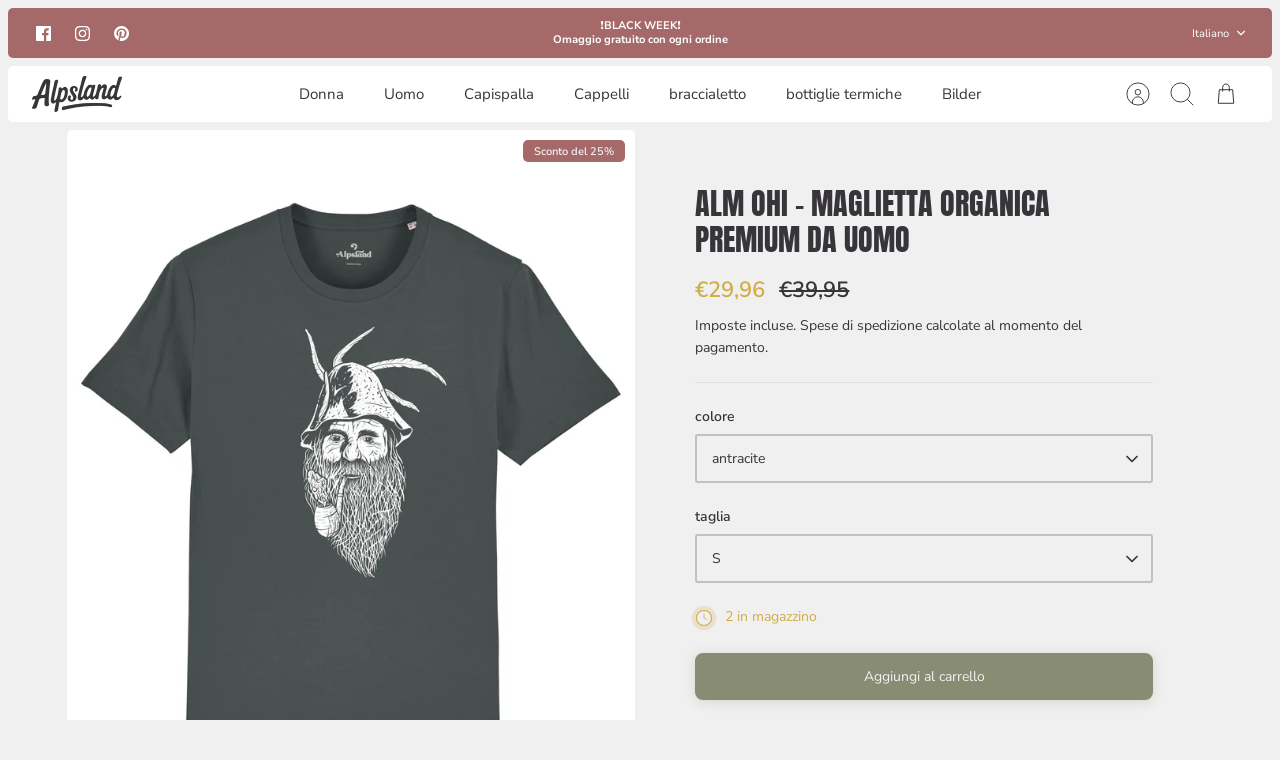

--- FILE ---
content_type: text/html; charset=utf-8
request_url: https://alpsland.shop/it/collections/herren/products/alm-ohi-herren-premium-organic-shirt
body_size: 48418
content:
<!DOCTYPE html><html lang="it" dir="ltr" class="no-js">
<head>
  <!-- Mode 4.0.1 -->

  <title>Alm Öhi | T-shirt da uomo | camicia da trekking | Alpi - alpsland.shop &ndash; Alpsland</title>

  <meta charset="utf-8" />
<meta name="viewport" content="width=device-width,initial-scale=1.0" />
<meta http-equiv="X-UA-Compatible" content="IE=edge">

<link rel="preconnect" href="https://cdn.shopify.com" crossorigin>
<link rel="preconnect" href="https://fonts.shopify.com" crossorigin>
<link rel="preconnect" href="https://monorail-edge.shopifysvc.com"><link rel="preload" as="font" href="//alpsland.shop/cdn/fonts/nunito_sans/nunitosans_n4.0276fe080df0ca4e6a22d9cb55aed3ed5ba6b1da.woff2" type="font/woff2" crossorigin><link rel="preload" as="font" href="//alpsland.shop/cdn/fonts/nunito_sans/nunitosans_n4.0276fe080df0ca4e6a22d9cb55aed3ed5ba6b1da.woff2" type="font/woff2" crossorigin><link rel="preload" as="font" href="//alpsland.shop/cdn/fonts/anton/anton_n4.2ba6159dc1abf4f060e423ec24adc22041130b7f.woff2" type="font/woff2" crossorigin><link rel="preload" as="font" href="//alpsland.shop/cdn/fonts/cabin/cabin_n4.cefc6494a78f87584a6f312fea532919154f66fe.woff2" type="font/woff2" crossorigin><link rel="preload" href="//alpsland.shop/cdn/shop/t/28/assets/vendor.min.js?v=171821347312696842561699348168" as="script">
<link rel="preload" href="//alpsland.shop/cdn/shop/t/28/assets/theme.js?v=79370582973567993471699348168" as="script"><link rel="canonical" href="https://alpsland.shop/it/products/alm-ohi-herren-premium-organic-shirt" /><link rel="icon" href="//alpsland.shop/cdn/shop/files/favicon.png?crop=center&height=48&v=1681291147&width=48" type="image/png"><meta name="description" content="Magliette da trekking per uomo e donna con motivi di montagna, slogan divertenti e attività per il tempo libero nelle Alpi. Le nostre t-shirt di alta qualità sono un ottimo regalo per donne e uomini che amano l&#39;escursionismo, l&#39;alpinismo, il campeggio, l&#39;arrampicata o semplicemente stare in montagna. voglia di viaggiare">
<style>
    @font-face {
  font-family: "Nunito Sans";
  font-weight: 400;
  font-style: normal;
  font-display: fallback;
  src: url("//alpsland.shop/cdn/fonts/nunito_sans/nunitosans_n4.0276fe080df0ca4e6a22d9cb55aed3ed5ba6b1da.woff2") format("woff2"),
       url("//alpsland.shop/cdn/fonts/nunito_sans/nunitosans_n4.b4964bee2f5e7fd9c3826447e73afe2baad607b7.woff") format("woff");
}

    @font-face {
  font-family: "Nunito Sans";
  font-weight: 700;
  font-style: normal;
  font-display: fallback;
  src: url("//alpsland.shop/cdn/fonts/nunito_sans/nunitosans_n7.25d963ed46da26098ebeab731e90d8802d989fa5.woff2") format("woff2"),
       url("//alpsland.shop/cdn/fonts/nunito_sans/nunitosans_n7.d32e3219b3d2ec82285d3027bd673efc61a996c8.woff") format("woff");
}

    @font-face {
  font-family: "Nunito Sans";
  font-weight: 600;
  font-style: normal;
  font-display: fallback;
  src: url("//alpsland.shop/cdn/fonts/nunito_sans/nunitosans_n6.6e9464eba570101a53130c8130a9e17a8eb55c21.woff2") format("woff2"),
       url("//alpsland.shop/cdn/fonts/nunito_sans/nunitosans_n6.25a0ac0c0a8a26038c7787054dd6058dfbc20fa8.woff") format("woff");
}

    @font-face {
  font-family: "Nunito Sans";
  font-weight: 500;
  font-style: normal;
  font-display: fallback;
  src: url("//alpsland.shop/cdn/fonts/nunito_sans/nunitosans_n5.6fc0ed1feb3fc393c40619f180fc49c4d0aae0db.woff2") format("woff2"),
       url("//alpsland.shop/cdn/fonts/nunito_sans/nunitosans_n5.2c84830b46099cbcc1095f30e0957b88b914e50a.woff") format("woff");
}

    @font-face {
  font-family: "Nunito Sans";
  font-weight: 400;
  font-style: italic;
  font-display: fallback;
  src: url("//alpsland.shop/cdn/fonts/nunito_sans/nunitosans_i4.6e408730afac1484cf297c30b0e67c86d17fc586.woff2") format("woff2"),
       url("//alpsland.shop/cdn/fonts/nunito_sans/nunitosans_i4.c9b6dcbfa43622b39a5990002775a8381942ae38.woff") format("woff");
}

    @font-face {
  font-family: "Nunito Sans";
  font-weight: 700;
  font-style: italic;
  font-display: fallback;
  src: url("//alpsland.shop/cdn/fonts/nunito_sans/nunitosans_i7.8c1124729eec046a321e2424b2acf328c2c12139.woff2") format("woff2"),
       url("//alpsland.shop/cdn/fonts/nunito_sans/nunitosans_i7.af4cda04357273e0996d21184432bcb14651a64d.woff") format("woff");
}

    @font-face {
  font-family: Anton;
  font-weight: 400;
  font-style: normal;
  font-display: fallback;
  src: url("//alpsland.shop/cdn/fonts/anton/anton_n4.2ba6159dc1abf4f060e423ec24adc22041130b7f.woff2") format("woff2"),
       url("//alpsland.shop/cdn/fonts/anton/anton_n4.4dfcf4cc9b33342f25e44f2b47f32840ec097e13.woff") format("woff");
}

    @font-face {
  font-family: Cabin;
  font-weight: 400;
  font-style: normal;
  font-display: fallback;
  src: url("//alpsland.shop/cdn/fonts/cabin/cabin_n4.cefc6494a78f87584a6f312fea532919154f66fe.woff2") format("woff2"),
       url("//alpsland.shop/cdn/fonts/cabin/cabin_n4.8c16611b00f59d27f4b27ce4328dfe514ce77517.woff") format("woff");
}

    @font-face {
  font-family: "Nunito Sans";
  font-weight: 400;
  font-style: normal;
  font-display: fallback;
  src: url("//alpsland.shop/cdn/fonts/nunito_sans/nunitosans_n4.0276fe080df0ca4e6a22d9cb55aed3ed5ba6b1da.woff2") format("woff2"),
       url("//alpsland.shop/cdn/fonts/nunito_sans/nunitosans_n4.b4964bee2f5e7fd9c3826447e73afe2baad607b7.woff") format("woff");
}

    @font-face {
  font-family: "Nunito Sans";
  font-weight: 600;
  font-style: normal;
  font-display: fallback;
  src: url("//alpsland.shop/cdn/fonts/nunito_sans/nunitosans_n6.6e9464eba570101a53130c8130a9e17a8eb55c21.woff2") format("woff2"),
       url("//alpsland.shop/cdn/fonts/nunito_sans/nunitosans_n6.25a0ac0c0a8a26038c7787054dd6058dfbc20fa8.woff") format("woff");
}

    @font-face {
  font-family: Jost;
  font-weight: 300;
  font-style: normal;
  font-display: fallback;
  src: url("//alpsland.shop/cdn/fonts/jost/jost_n3.a5df7448b5b8c9a76542f085341dff794ff2a59d.woff2") format("woff2"),
       url("//alpsland.shop/cdn/fonts/jost/jost_n3.882941f5a26d0660f7dd135c08afc57fc6939a07.woff") format("woff");
}

  </style>

  <meta property="og:site_name" content="Alpsland">
<meta property="og:url" content="https://alpsland.shop/it/products/alm-ohi-herren-premium-organic-shirt">
<meta property="og:title" content="Alm Öhi | T-shirt da uomo | camicia da trekking | Alpi - alpsland.shop">
<meta property="og:type" content="product">
<meta property="og:description" content="Magliette da trekking per uomo e donna con motivi di montagna, slogan divertenti e attività per il tempo libero nelle Alpi. Le nostre t-shirt di alta qualità sono un ottimo regalo per donne e uomini che amano l&#39;escursionismo, l&#39;alpinismo, il campeggio, l&#39;arrampicata o semplicemente stare in montagna. voglia di viaggiare"><meta property="og:image" content="http://alpsland.shop/cdn/shop/products/mockup_1200x1200.jpg?v=1683272309">
  <meta property="og:image:secure_url" content="https://alpsland.shop/cdn/shop/products/mockup_1200x1200.jpg?v=1683272309">
  <meta property="og:image:width" content="2000">
  <meta property="og:image:height" content="2500"><meta property="og:price:amount" content="29,96">
  <meta property="og:price:currency" content="EUR"><meta name="twitter:card" content="summary_large_image">
<meta name="twitter:title" content="Alm Öhi | T-shirt da uomo | camicia da trekking | Alpi - alpsland.shop">
<meta name="twitter:description" content="Magliette da trekking per uomo e donna con motivi di montagna, slogan divertenti e attività per il tempo libero nelle Alpi. Le nostre t-shirt di alta qualità sono un ottimo regalo per donne e uomini che amano l&#39;escursionismo, l&#39;alpinismo, il campeggio, l&#39;arrampicata o semplicemente stare in montagna. voglia di viaggiare">


  <link href="//alpsland.shop/cdn/shop/t/28/assets/styles.css?v=9226230721058332301763627857" rel="stylesheet" type="text/css" media="all" />
<script>
    document.documentElement.className = document.documentElement.className.replace('no-js', 'js');
    window.theme = window.theme || {};
    theme.money_format_with_product_code_preference = "€{{amount_with_comma_separator}}";
    theme.money_format = "€{{amount_with_comma_separator}}";
    theme.strings = {
      previous: "Precedente",
      next: "Successivo",
      addressError: "Errore durante la ricerca di dell\u0026#39;indirizzo",
      addressNoResults: "Nessun risultato per questo indirizzo",
      addressQueryLimit: "Hai superato il limite di utilizzo dell'API di Google. Prendi in considerazione l'upgrade a un \u003ca href=\"https:\/\/developers.google.com\/maps\/premium\/usage-limits\"\u003e Piano Premium \u003c\/a\u003e.",
      authError: "Si è verificato un problema durante l\u0026#39;autenticazione della chiave API di Google Maps.",
      icon_labels_left: "Sinistra",
      icon_labels_right: "Destra",
      icon_labels_down: "Giù",
      icon_labels_close: "Chiudi",
      icon_labels_plus: "Più",
      imageSlider: "Slider immagini",
      cart_terms_confirmation: "Prima di proseguire devi accettare i termini e le condizioni.",
      cart_general_quantity_too_high: "Puoi aggiungerne solo [QUANTITY] al carrello",
      products_listing_from: "Da",
      products_product_add_to_cart: "Aggiungi al carrello",
      products_variant_no_stock: "Esaurito",
      products_variant_non_existent: "Non disponibile",
      products_product_pick_a: "Scegli un",
      general_navigation_menu_toggle_aria_label: "Attiva\/disattiva menu",
      general_accessibility_labels_close: "Chiudi",
      products_product_added_to_cart: "Aggiunto al carrello",
      general_quick_search_pages: "Pagine",
      general_quick_search_no_results: "Spiacenti, nessun risultato trovato"
    };
    theme.routes = {
      search_url: '/it/search',
      cart_url: '/it/cart',
      cart_add_url: '/it/cart/add.js',
      cart_change_url: '/it/cart/change.js',
      cart_update_url: '/it/cart/update.js',
      predictive_search_url: '/it/search/suggest'
    };
    theme.settings = {
      cart_type: "drawer",
      after_add_to_cart: "drawer",
      quickbuy_style: "off",
      quickbuy_visibility: "always",
      avoid_orphans: true,
      qb_enable_sticky_cols: true,
      show_search_suggestions: true
    };

    theme.enqueueStyleUpdateQueue = [];
    theme.enqueueStyleUpdateTimeoutId = null;
    theme.enqueueStyleUpdate = (cb) => {
      clearTimeout(theme.enqueueStyleUpdateTimeoutId);
      theme.enqueueStyleUpdateQueue.push(cb);
      theme.enqueueStyleUpdateTimeoutId = setTimeout(() => {
        while (theme.enqueueStyleUpdateQueue.length > 0) {
          theme.enqueueStyleUpdateQueue.pop()();
        }
      }, 0);
    }
  </script>

  <script src="//alpsland.shop/cdn/shop/t/28/assets/vendor.min.js?v=171821347312696842561699348168" defer></script>
  <script src="//alpsland.shop/cdn/shop/t/28/assets/theme.js?v=79370582973567993471699348168" defer></script>

  <script>window.performance && window.performance.mark && window.performance.mark('shopify.content_for_header.start');</script><meta name="google-site-verification" content="W-8ipVj1V6KAbBvQSdFVPJm7KgK9Q0ndM_XHqccl1SM">
<meta name="facebook-domain-verification" content="qnaey0c1xgsfia4wajhapolnsfdsyb">
<meta name="facebook-domain-verification" content="iq7jivekan1odd2kkut70mdgom0c6r">
<meta name="google-site-verification" content="IU2qQiS_mbJ-_5rBJ0KxzzpFW8Lap7d379_WIJ5fMnA">
<meta id="shopify-digital-wallet" name="shopify-digital-wallet" content="/28061401191/digital_wallets/dialog">
<meta name="shopify-checkout-api-token" content="8ecae8c0fa82cae6396faf6d8048ff90">
<meta id="in-context-paypal-metadata" data-shop-id="28061401191" data-venmo-supported="false" data-environment="production" data-locale="it_IT" data-paypal-v4="true" data-currency="EUR">
<link rel="alternate" hreflang="x-default" href="https://alpsland.shop/products/alm-ohi-herren-premium-organic-shirt">
<link rel="alternate" hreflang="de" href="https://alpsland.shop/products/alm-ohi-herren-premium-organic-shirt">
<link rel="alternate" hreflang="it" href="https://alpsland.shop/it/products/alm-ohi-herren-premium-organic-shirt">
<link rel="alternate" hreflang="en" href="https://alpsland.shop/en/products/alm-ohi-herren-premium-organic-shirt">
<link rel="alternate" hreflang="de-DE" href="https://alpsland.shop/de-de/products/alm-ohi-herren-premium-organic-shirt">
<link rel="alternate" type="application/json+oembed" href="https://alpsland.shop/it/products/alm-ohi-herren-premium-organic-shirt.oembed">
<script async="async" src="/checkouts/internal/preloads.js?locale=it-IT"></script>
<link rel="preconnect" href="https://shop.app" crossorigin="anonymous">
<script async="async" src="https://shop.app/checkouts/internal/preloads.js?locale=it-IT&shop_id=28061401191" crossorigin="anonymous"></script>
<script id="apple-pay-shop-capabilities" type="application/json">{"shopId":28061401191,"countryCode":"IT","currencyCode":"EUR","merchantCapabilities":["supports3DS"],"merchantId":"gid:\/\/shopify\/Shop\/28061401191","merchantName":"Alpsland","requiredBillingContactFields":["postalAddress","email"],"requiredShippingContactFields":["postalAddress","email"],"shippingType":"shipping","supportedNetworks":["visa","maestro","masterCard","amex"],"total":{"type":"pending","label":"Alpsland","amount":"1.00"},"shopifyPaymentsEnabled":true,"supportsSubscriptions":true}</script>
<script id="shopify-features" type="application/json">{"accessToken":"8ecae8c0fa82cae6396faf6d8048ff90","betas":["rich-media-storefront-analytics"],"domain":"alpsland.shop","predictiveSearch":true,"shopId":28061401191,"locale":"it"}</script>
<script>var Shopify = Shopify || {};
Shopify.shop = "berg-heil.myshopify.com";
Shopify.locale = "it";
Shopify.currency = {"active":"EUR","rate":"1.0"};
Shopify.country = "IT";
Shopify.theme = {"name":"Aktualisierte Kopie von Kopie von XS | Mode | 8...","id":155151499599,"schema_name":"Mode","schema_version":"4.0.1","theme_store_id":1578,"role":"main"};
Shopify.theme.handle = "null";
Shopify.theme.style = {"id":null,"handle":null};
Shopify.cdnHost = "alpsland.shop/cdn";
Shopify.routes = Shopify.routes || {};
Shopify.routes.root = "/it/";</script>
<script type="module">!function(o){(o.Shopify=o.Shopify||{}).modules=!0}(window);</script>
<script>!function(o){function n(){var o=[];function n(){o.push(Array.prototype.slice.apply(arguments))}return n.q=o,n}var t=o.Shopify=o.Shopify||{};t.loadFeatures=n(),t.autoloadFeatures=n()}(window);</script>
<script>
  window.ShopifyPay = window.ShopifyPay || {};
  window.ShopifyPay.apiHost = "shop.app\/pay";
  window.ShopifyPay.redirectState = null;
</script>
<script id="shop-js-analytics" type="application/json">{"pageType":"product"}</script>
<script defer="defer" async type="module" src="//alpsland.shop/cdn/shopifycloud/shop-js/modules/v2/client.init-shop-cart-sync_dvfQaB1V.it.esm.js"></script>
<script defer="defer" async type="module" src="//alpsland.shop/cdn/shopifycloud/shop-js/modules/v2/chunk.common_BW-OJwDu.esm.js"></script>
<script defer="defer" async type="module" src="//alpsland.shop/cdn/shopifycloud/shop-js/modules/v2/chunk.modal_CX4jaIRf.esm.js"></script>
<script type="module">
  await import("//alpsland.shop/cdn/shopifycloud/shop-js/modules/v2/client.init-shop-cart-sync_dvfQaB1V.it.esm.js");
await import("//alpsland.shop/cdn/shopifycloud/shop-js/modules/v2/chunk.common_BW-OJwDu.esm.js");
await import("//alpsland.shop/cdn/shopifycloud/shop-js/modules/v2/chunk.modal_CX4jaIRf.esm.js");

  window.Shopify.SignInWithShop?.initShopCartSync?.({"fedCMEnabled":true,"windoidEnabled":true});

</script>
<script>
  window.Shopify = window.Shopify || {};
  if (!window.Shopify.featureAssets) window.Shopify.featureAssets = {};
  window.Shopify.featureAssets['shop-js'] = {"shop-cart-sync":["modules/v2/client.shop-cart-sync_CGEUFKvL.it.esm.js","modules/v2/chunk.common_BW-OJwDu.esm.js","modules/v2/chunk.modal_CX4jaIRf.esm.js"],"init-fed-cm":["modules/v2/client.init-fed-cm_Q280f13X.it.esm.js","modules/v2/chunk.common_BW-OJwDu.esm.js","modules/v2/chunk.modal_CX4jaIRf.esm.js"],"shop-cash-offers":["modules/v2/client.shop-cash-offers_DoRGZwcj.it.esm.js","modules/v2/chunk.common_BW-OJwDu.esm.js","modules/v2/chunk.modal_CX4jaIRf.esm.js"],"shop-login-button":["modules/v2/client.shop-login-button_DMM6ww0E.it.esm.js","modules/v2/chunk.common_BW-OJwDu.esm.js","modules/v2/chunk.modal_CX4jaIRf.esm.js"],"pay-button":["modules/v2/client.pay-button_B6q2F277.it.esm.js","modules/v2/chunk.common_BW-OJwDu.esm.js","modules/v2/chunk.modal_CX4jaIRf.esm.js"],"shop-button":["modules/v2/client.shop-button_COUnjhWS.it.esm.js","modules/v2/chunk.common_BW-OJwDu.esm.js","modules/v2/chunk.modal_CX4jaIRf.esm.js"],"avatar":["modules/v2/client.avatar_BTnouDA3.it.esm.js"],"init-windoid":["modules/v2/client.init-windoid_CrSLay9H.it.esm.js","modules/v2/chunk.common_BW-OJwDu.esm.js","modules/v2/chunk.modal_CX4jaIRf.esm.js"],"init-shop-for-new-customer-accounts":["modules/v2/client.init-shop-for-new-customer-accounts_BGmSGr-t.it.esm.js","modules/v2/client.shop-login-button_DMM6ww0E.it.esm.js","modules/v2/chunk.common_BW-OJwDu.esm.js","modules/v2/chunk.modal_CX4jaIRf.esm.js"],"init-shop-email-lookup-coordinator":["modules/v2/client.init-shop-email-lookup-coordinator_BMjbsTlQ.it.esm.js","modules/v2/chunk.common_BW-OJwDu.esm.js","modules/v2/chunk.modal_CX4jaIRf.esm.js"],"init-shop-cart-sync":["modules/v2/client.init-shop-cart-sync_dvfQaB1V.it.esm.js","modules/v2/chunk.common_BW-OJwDu.esm.js","modules/v2/chunk.modal_CX4jaIRf.esm.js"],"shop-toast-manager":["modules/v2/client.shop-toast-manager_C1IUOXW7.it.esm.js","modules/v2/chunk.common_BW-OJwDu.esm.js","modules/v2/chunk.modal_CX4jaIRf.esm.js"],"init-customer-accounts":["modules/v2/client.init-customer-accounts_DyWT7tGr.it.esm.js","modules/v2/client.shop-login-button_DMM6ww0E.it.esm.js","modules/v2/chunk.common_BW-OJwDu.esm.js","modules/v2/chunk.modal_CX4jaIRf.esm.js"],"init-customer-accounts-sign-up":["modules/v2/client.init-customer-accounts-sign-up_DR74S9QP.it.esm.js","modules/v2/client.shop-login-button_DMM6ww0E.it.esm.js","modules/v2/chunk.common_BW-OJwDu.esm.js","modules/v2/chunk.modal_CX4jaIRf.esm.js"],"shop-follow-button":["modules/v2/client.shop-follow-button_C7goD_zf.it.esm.js","modules/v2/chunk.common_BW-OJwDu.esm.js","modules/v2/chunk.modal_CX4jaIRf.esm.js"],"checkout-modal":["modules/v2/client.checkout-modal_Cy_s3Hxe.it.esm.js","modules/v2/chunk.common_BW-OJwDu.esm.js","modules/v2/chunk.modal_CX4jaIRf.esm.js"],"shop-login":["modules/v2/client.shop-login_ByWJfYRH.it.esm.js","modules/v2/chunk.common_BW-OJwDu.esm.js","modules/v2/chunk.modal_CX4jaIRf.esm.js"],"lead-capture":["modules/v2/client.lead-capture_B-cWF8Yd.it.esm.js","modules/v2/chunk.common_BW-OJwDu.esm.js","modules/v2/chunk.modal_CX4jaIRf.esm.js"],"payment-terms":["modules/v2/client.payment-terms_B2vYrkY2.it.esm.js","modules/v2/chunk.common_BW-OJwDu.esm.js","modules/v2/chunk.modal_CX4jaIRf.esm.js"]};
</script>
<script>(function() {
  var isLoaded = false;
  function asyncLoad() {
    if (isLoaded) return;
    isLoaded = true;
    var urls = ["https:\/\/cdn.shopify.com\/s\/files\/1\/0683\/1371\/0892\/files\/splmn-shopify-prod-August-31.min.js?v=1693985059\u0026shop=berg-heil.myshopify.com","https:\/\/loox.io\/widget\/NybT68B21n\/loox.1645434796623.js?shop=berg-heil.myshopify.com","https:\/\/ecommerce-editor-connector.live.gelato.tech\/ecommerce-editor\/v1\/shopify.esm.js?c=19169a73-daef-4724-b32b-f8d637df3da8\u0026s=21262e82-a3e9-4be8-9a4e-7d2cacbd002c\u0026shop=berg-heil.myshopify.com"];
    for (var i = 0; i < urls.length; i++) {
      var s = document.createElement('script');
      s.type = 'text/javascript';
      s.async = true;
      s.src = urls[i];
      var x = document.getElementsByTagName('script')[0];
      x.parentNode.insertBefore(s, x);
    }
  };
  if(window.attachEvent) {
    window.attachEvent('onload', asyncLoad);
  } else {
    window.addEventListener('load', asyncLoad, false);
  }
})();</script>
<script id="__st">var __st={"a":28061401191,"offset":3600,"reqid":"05e07b84-1431-4311-8907-b2749cd369b1-1769124740","pageurl":"alpsland.shop\/it\/collections\/herren\/products\/alm-ohi-herren-premium-organic-shirt","u":"78e88e88fa56","p":"product","rtyp":"product","rid":6717836623975};</script>
<script>window.ShopifyPaypalV4VisibilityTracking = true;</script>
<script id="captcha-bootstrap">!function(){'use strict';const t='contact',e='account',n='new_comment',o=[[t,t],['blogs',n],['comments',n],[t,'customer']],c=[[e,'customer_login'],[e,'guest_login'],[e,'recover_customer_password'],[e,'create_customer']],r=t=>t.map((([t,e])=>`form[action*='/${t}']:not([data-nocaptcha='true']) input[name='form_type'][value='${e}']`)).join(','),a=t=>()=>t?[...document.querySelectorAll(t)].map((t=>t.form)):[];function s(){const t=[...o],e=r(t);return a(e)}const i='password',u='form_key',d=['recaptcha-v3-token','g-recaptcha-response','h-captcha-response',i],f=()=>{try{return window.sessionStorage}catch{return}},m='__shopify_v',_=t=>t.elements[u];function p(t,e,n=!1){try{const o=window.sessionStorage,c=JSON.parse(o.getItem(e)),{data:r}=function(t){const{data:e,action:n}=t;return t[m]||n?{data:e,action:n}:{data:t,action:n}}(c);for(const[e,n]of Object.entries(r))t.elements[e]&&(t.elements[e].value=n);n&&o.removeItem(e)}catch(o){console.error('form repopulation failed',{error:o})}}const l='form_type',E='cptcha';function T(t){t.dataset[E]=!0}const w=window,h=w.document,L='Shopify',v='ce_forms',y='captcha';let A=!1;((t,e)=>{const n=(g='f06e6c50-85a8-45c8-87d0-21a2b65856fe',I='https://cdn.shopify.com/shopifycloud/storefront-forms-hcaptcha/ce_storefront_forms_captcha_hcaptcha.v1.5.2.iife.js',D={infoText:'Protetto da hCaptcha',privacyText:'Privacy',termsText:'Termini'},(t,e,n)=>{const o=w[L][v],c=o.bindForm;if(c)return c(t,g,e,D).then(n);var r;o.q.push([[t,g,e,D],n]),r=I,A||(h.body.append(Object.assign(h.createElement('script'),{id:'captcha-provider',async:!0,src:r})),A=!0)});var g,I,D;w[L]=w[L]||{},w[L][v]=w[L][v]||{},w[L][v].q=[],w[L][y]=w[L][y]||{},w[L][y].protect=function(t,e){n(t,void 0,e),T(t)},Object.freeze(w[L][y]),function(t,e,n,w,h,L){const[v,y,A,g]=function(t,e,n){const i=e?o:[],u=t?c:[],d=[...i,...u],f=r(d),m=r(i),_=r(d.filter((([t,e])=>n.includes(e))));return[a(f),a(m),a(_),s()]}(w,h,L),I=t=>{const e=t.target;return e instanceof HTMLFormElement?e:e&&e.form},D=t=>v().includes(t);t.addEventListener('submit',(t=>{const e=I(t);if(!e)return;const n=D(e)&&!e.dataset.hcaptchaBound&&!e.dataset.recaptchaBound,o=_(e),c=g().includes(e)&&(!o||!o.value);(n||c)&&t.preventDefault(),c&&!n&&(function(t){try{if(!f())return;!function(t){const e=f();if(!e)return;const n=_(t);if(!n)return;const o=n.value;o&&e.removeItem(o)}(t);const e=Array.from(Array(32),(()=>Math.random().toString(36)[2])).join('');!function(t,e){_(t)||t.append(Object.assign(document.createElement('input'),{type:'hidden',name:u})),t.elements[u].value=e}(t,e),function(t,e){const n=f();if(!n)return;const o=[...t.querySelectorAll(`input[type='${i}']`)].map((({name:t})=>t)),c=[...d,...o],r={};for(const[a,s]of new FormData(t).entries())c.includes(a)||(r[a]=s);n.setItem(e,JSON.stringify({[m]:1,action:t.action,data:r}))}(t,e)}catch(e){console.error('failed to persist form',e)}}(e),e.submit())}));const S=(t,e)=>{t&&!t.dataset[E]&&(n(t,e.some((e=>e===t))),T(t))};for(const o of['focusin','change'])t.addEventListener(o,(t=>{const e=I(t);D(e)&&S(e,y())}));const B=e.get('form_key'),M=e.get(l),P=B&&M;t.addEventListener('DOMContentLoaded',(()=>{const t=y();if(P)for(const e of t)e.elements[l].value===M&&p(e,B);[...new Set([...A(),...v().filter((t=>'true'===t.dataset.shopifyCaptcha))])].forEach((e=>S(e,t)))}))}(h,new URLSearchParams(w.location.search),n,t,e,['guest_login'])})(!0,!0)}();</script>
<script integrity="sha256-4kQ18oKyAcykRKYeNunJcIwy7WH5gtpwJnB7kiuLZ1E=" data-source-attribution="shopify.loadfeatures" defer="defer" src="//alpsland.shop/cdn/shopifycloud/storefront/assets/storefront/load_feature-a0a9edcb.js" crossorigin="anonymous"></script>
<script crossorigin="anonymous" defer="defer" src="//alpsland.shop/cdn/shopifycloud/storefront/assets/shopify_pay/storefront-65b4c6d7.js?v=20250812"></script>
<script data-source-attribution="shopify.dynamic_checkout.dynamic.init">var Shopify=Shopify||{};Shopify.PaymentButton=Shopify.PaymentButton||{isStorefrontPortableWallets:!0,init:function(){window.Shopify.PaymentButton.init=function(){};var t=document.createElement("script");t.src="https://alpsland.shop/cdn/shopifycloud/portable-wallets/latest/portable-wallets.it.js",t.type="module",document.head.appendChild(t)}};
</script>
<script data-source-attribution="shopify.dynamic_checkout.buyer_consent">
  function portableWalletsHideBuyerConsent(e){var t=document.getElementById("shopify-buyer-consent"),n=document.getElementById("shopify-subscription-policy-button");t&&n&&(t.classList.add("hidden"),t.setAttribute("aria-hidden","true"),n.removeEventListener("click",e))}function portableWalletsShowBuyerConsent(e){var t=document.getElementById("shopify-buyer-consent"),n=document.getElementById("shopify-subscription-policy-button");t&&n&&(t.classList.remove("hidden"),t.removeAttribute("aria-hidden"),n.addEventListener("click",e))}window.Shopify?.PaymentButton&&(window.Shopify.PaymentButton.hideBuyerConsent=portableWalletsHideBuyerConsent,window.Shopify.PaymentButton.showBuyerConsent=portableWalletsShowBuyerConsent);
</script>
<script data-source-attribution="shopify.dynamic_checkout.cart.bootstrap">document.addEventListener("DOMContentLoaded",(function(){function t(){return document.querySelector("shopify-accelerated-checkout-cart, shopify-accelerated-checkout")}if(t())Shopify.PaymentButton.init();else{new MutationObserver((function(e,n){t()&&(Shopify.PaymentButton.init(),n.disconnect())})).observe(document.body,{childList:!0,subtree:!0})}}));
</script>
<script id='scb4127' type='text/javascript' async='' src='https://alpsland.shop/cdn/shopifycloud/privacy-banner/storefront-banner.js'></script><link id="shopify-accelerated-checkout-styles" rel="stylesheet" media="screen" href="https://alpsland.shop/cdn/shopifycloud/portable-wallets/latest/accelerated-checkout-backwards-compat.css" crossorigin="anonymous">
<style id="shopify-accelerated-checkout-cart">
        #shopify-buyer-consent {
  margin-top: 1em;
  display: inline-block;
  width: 100%;
}

#shopify-buyer-consent.hidden {
  display: none;
}

#shopify-subscription-policy-button {
  background: none;
  border: none;
  padding: 0;
  text-decoration: underline;
  font-size: inherit;
  cursor: pointer;
}

#shopify-subscription-policy-button::before {
  box-shadow: none;
}

      </style>
<script id="sections-script" data-sections="related-products" defer="defer" src="//alpsland.shop/cdn/shop/t/28/compiled_assets/scripts.js?v=2628"></script>
<script>window.performance && window.performance.mark && window.performance.mark('shopify.content_for_header.end');</script>
  <meta name="google-site-verification" content="xEay3v6FJzcxRrwCFFSKyhJm8Z-A0FnbcnO8qjBT64M" />
  
<link href="https://monorail-edge.shopifysvc.com" rel="dns-prefetch">
<script>(function(){if ("sendBeacon" in navigator && "performance" in window) {try {var session_token_from_headers = performance.getEntriesByType('navigation')[0].serverTiming.find(x => x.name == '_s').description;} catch {var session_token_from_headers = undefined;}var session_cookie_matches = document.cookie.match(/_shopify_s=([^;]*)/);var session_token_from_cookie = session_cookie_matches && session_cookie_matches.length === 2 ? session_cookie_matches[1] : "";var session_token = session_token_from_headers || session_token_from_cookie || "";function handle_abandonment_event(e) {var entries = performance.getEntries().filter(function(entry) {return /monorail-edge.shopifysvc.com/.test(entry.name);});if (!window.abandonment_tracked && entries.length === 0) {window.abandonment_tracked = true;var currentMs = Date.now();var navigation_start = performance.timing.navigationStart;var payload = {shop_id: 28061401191,url: window.location.href,navigation_start,duration: currentMs - navigation_start,session_token,page_type: "product"};window.navigator.sendBeacon("https://monorail-edge.shopifysvc.com/v1/produce", JSON.stringify({schema_id: "online_store_buyer_site_abandonment/1.1",payload: payload,metadata: {event_created_at_ms: currentMs,event_sent_at_ms: currentMs}}));}}window.addEventListener('pagehide', handle_abandonment_event);}}());</script>
<script id="web-pixels-manager-setup">(function e(e,d,r,n,o){if(void 0===o&&(o={}),!Boolean(null===(a=null===(i=window.Shopify)||void 0===i?void 0:i.analytics)||void 0===a?void 0:a.replayQueue)){var i,a;window.Shopify=window.Shopify||{};var t=window.Shopify;t.analytics=t.analytics||{};var s=t.analytics;s.replayQueue=[],s.publish=function(e,d,r){return s.replayQueue.push([e,d,r]),!0};try{self.performance.mark("wpm:start")}catch(e){}var l=function(){var e={modern:/Edge?\/(1{2}[4-9]|1[2-9]\d|[2-9]\d{2}|\d{4,})\.\d+(\.\d+|)|Firefox\/(1{2}[4-9]|1[2-9]\d|[2-9]\d{2}|\d{4,})\.\d+(\.\d+|)|Chrom(ium|e)\/(9{2}|\d{3,})\.\d+(\.\d+|)|(Maci|X1{2}).+ Version\/(15\.\d+|(1[6-9]|[2-9]\d|\d{3,})\.\d+)([,.]\d+|)( \(\w+\)|)( Mobile\/\w+|) Safari\/|Chrome.+OPR\/(9{2}|\d{3,})\.\d+\.\d+|(CPU[ +]OS|iPhone[ +]OS|CPU[ +]iPhone|CPU IPhone OS|CPU iPad OS)[ +]+(15[._]\d+|(1[6-9]|[2-9]\d|\d{3,})[._]\d+)([._]\d+|)|Android:?[ /-](13[3-9]|1[4-9]\d|[2-9]\d{2}|\d{4,})(\.\d+|)(\.\d+|)|Android.+Firefox\/(13[5-9]|1[4-9]\d|[2-9]\d{2}|\d{4,})\.\d+(\.\d+|)|Android.+Chrom(ium|e)\/(13[3-9]|1[4-9]\d|[2-9]\d{2}|\d{4,})\.\d+(\.\d+|)|SamsungBrowser\/([2-9]\d|\d{3,})\.\d+/,legacy:/Edge?\/(1[6-9]|[2-9]\d|\d{3,})\.\d+(\.\d+|)|Firefox\/(5[4-9]|[6-9]\d|\d{3,})\.\d+(\.\d+|)|Chrom(ium|e)\/(5[1-9]|[6-9]\d|\d{3,})\.\d+(\.\d+|)([\d.]+$|.*Safari\/(?![\d.]+ Edge\/[\d.]+$))|(Maci|X1{2}).+ Version\/(10\.\d+|(1[1-9]|[2-9]\d|\d{3,})\.\d+)([,.]\d+|)( \(\w+\)|)( Mobile\/\w+|) Safari\/|Chrome.+OPR\/(3[89]|[4-9]\d|\d{3,})\.\d+\.\d+|(CPU[ +]OS|iPhone[ +]OS|CPU[ +]iPhone|CPU IPhone OS|CPU iPad OS)[ +]+(10[._]\d+|(1[1-9]|[2-9]\d|\d{3,})[._]\d+)([._]\d+|)|Android:?[ /-](13[3-9]|1[4-9]\d|[2-9]\d{2}|\d{4,})(\.\d+|)(\.\d+|)|Mobile Safari.+OPR\/([89]\d|\d{3,})\.\d+\.\d+|Android.+Firefox\/(13[5-9]|1[4-9]\d|[2-9]\d{2}|\d{4,})\.\d+(\.\d+|)|Android.+Chrom(ium|e)\/(13[3-9]|1[4-9]\d|[2-9]\d{2}|\d{4,})\.\d+(\.\d+|)|Android.+(UC? ?Browser|UCWEB|U3)[ /]?(15\.([5-9]|\d{2,})|(1[6-9]|[2-9]\d|\d{3,})\.\d+)\.\d+|SamsungBrowser\/(5\.\d+|([6-9]|\d{2,})\.\d+)|Android.+MQ{2}Browser\/(14(\.(9|\d{2,})|)|(1[5-9]|[2-9]\d|\d{3,})(\.\d+|))(\.\d+|)|K[Aa][Ii]OS\/(3\.\d+|([4-9]|\d{2,})\.\d+)(\.\d+|)/},d=e.modern,r=e.legacy,n=navigator.userAgent;return n.match(d)?"modern":n.match(r)?"legacy":"unknown"}(),u="modern"===l?"modern":"legacy",c=(null!=n?n:{modern:"",legacy:""})[u],f=function(e){return[e.baseUrl,"/wpm","/b",e.hashVersion,"modern"===e.buildTarget?"m":"l",".js"].join("")}({baseUrl:d,hashVersion:r,buildTarget:u}),m=function(e){var d=e.version,r=e.bundleTarget,n=e.surface,o=e.pageUrl,i=e.monorailEndpoint;return{emit:function(e){var a=e.status,t=e.errorMsg,s=(new Date).getTime(),l=JSON.stringify({metadata:{event_sent_at_ms:s},events:[{schema_id:"web_pixels_manager_load/3.1",payload:{version:d,bundle_target:r,page_url:o,status:a,surface:n,error_msg:t},metadata:{event_created_at_ms:s}}]});if(!i)return console&&console.warn&&console.warn("[Web Pixels Manager] No Monorail endpoint provided, skipping logging."),!1;try{return self.navigator.sendBeacon.bind(self.navigator)(i,l)}catch(e){}var u=new XMLHttpRequest;try{return u.open("POST",i,!0),u.setRequestHeader("Content-Type","text/plain"),u.send(l),!0}catch(e){return console&&console.warn&&console.warn("[Web Pixels Manager] Got an unhandled error while logging to Monorail."),!1}}}}({version:r,bundleTarget:l,surface:e.surface,pageUrl:self.location.href,monorailEndpoint:e.monorailEndpoint});try{o.browserTarget=l,function(e){var d=e.src,r=e.async,n=void 0===r||r,o=e.onload,i=e.onerror,a=e.sri,t=e.scriptDataAttributes,s=void 0===t?{}:t,l=document.createElement("script"),u=document.querySelector("head"),c=document.querySelector("body");if(l.async=n,l.src=d,a&&(l.integrity=a,l.crossOrigin="anonymous"),s)for(var f in s)if(Object.prototype.hasOwnProperty.call(s,f))try{l.dataset[f]=s[f]}catch(e){}if(o&&l.addEventListener("load",o),i&&l.addEventListener("error",i),u)u.appendChild(l);else{if(!c)throw new Error("Did not find a head or body element to append the script");c.appendChild(l)}}({src:f,async:!0,onload:function(){if(!function(){var e,d;return Boolean(null===(d=null===(e=window.Shopify)||void 0===e?void 0:e.analytics)||void 0===d?void 0:d.initialized)}()){var d=window.webPixelsManager.init(e)||void 0;if(d){var r=window.Shopify.analytics;r.replayQueue.forEach((function(e){var r=e[0],n=e[1],o=e[2];d.publishCustomEvent(r,n,o)})),r.replayQueue=[],r.publish=d.publishCustomEvent,r.visitor=d.visitor,r.initialized=!0}}},onerror:function(){return m.emit({status:"failed",errorMsg:"".concat(f," has failed to load")})},sri:function(e){var d=/^sha384-[A-Za-z0-9+/=]+$/;return"string"==typeof e&&d.test(e)}(c)?c:"",scriptDataAttributes:o}),m.emit({status:"loading"})}catch(e){m.emit({status:"failed",errorMsg:(null==e?void 0:e.message)||"Unknown error"})}}})({shopId: 28061401191,storefrontBaseUrl: "https://alpsland.shop",extensionsBaseUrl: "https://extensions.shopifycdn.com/cdn/shopifycloud/web-pixels-manager",monorailEndpoint: "https://monorail-edge.shopifysvc.com/unstable/produce_batch",surface: "storefront-renderer",enabledBetaFlags: ["2dca8a86"],webPixelsConfigList: [{"id":"3049193807","configuration":"{\"accountID\":\"SwVKdn\",\"webPixelConfig\":\"eyJlbmFibGVBZGRlZFRvQ2FydEV2ZW50cyI6IHRydWV9\"}","eventPayloadVersion":"v1","runtimeContext":"STRICT","scriptVersion":"524f6c1ee37bacdca7657a665bdca589","type":"APP","apiClientId":123074,"privacyPurposes":["ANALYTICS","MARKETING"],"dataSharingAdjustments":{"protectedCustomerApprovalScopes":["read_customer_address","read_customer_email","read_customer_name","read_customer_personal_data","read_customer_phone"]}},{"id":"1051296079","configuration":"{\"config\":\"{\\\"google_tag_ids\\\":[\\\"G-7NVWYTCQ2M\\\",\\\"AW-745809716\\\",\\\"GT-KDQ6HMP\\\"],\\\"target_country\\\":\\\"DE\\\",\\\"gtag_events\\\":[{\\\"type\\\":\\\"begin_checkout\\\",\\\"action_label\\\":[\\\"G-7NVWYTCQ2M\\\",\\\"AW-745809716\\\/cSbWCOfJ6c4BELTO0OMC\\\"]},{\\\"type\\\":\\\"search\\\",\\\"action_label\\\":[\\\"G-7NVWYTCQ2M\\\",\\\"AW-745809716\\\/adpSCOrJ6c4BELTO0OMC\\\"]},{\\\"type\\\":\\\"view_item\\\",\\\"action_label\\\":[\\\"G-7NVWYTCQ2M\\\",\\\"AW-745809716\\\/mBXBCOHJ6c4BELTO0OMC\\\",\\\"MC-LY2QRZ9CJV\\\"]},{\\\"type\\\":\\\"purchase\\\",\\\"action_label\\\":[\\\"G-7NVWYTCQ2M\\\",\\\"AW-745809716\\\/HvOxCN7J6c4BELTO0OMC\\\",\\\"MC-LY2QRZ9CJV\\\"]},{\\\"type\\\":\\\"page_view\\\",\\\"action_label\\\":[\\\"G-7NVWYTCQ2M\\\",\\\"AW-745809716\\\/b8UlCNvJ6c4BELTO0OMC\\\",\\\"MC-LY2QRZ9CJV\\\"]},{\\\"type\\\":\\\"add_payment_info\\\",\\\"action_label\\\":[\\\"G-7NVWYTCQ2M\\\",\\\"AW-745809716\\\/O82LCO3J6c4BELTO0OMC\\\"]},{\\\"type\\\":\\\"add_to_cart\\\",\\\"action_label\\\":[\\\"G-7NVWYTCQ2M\\\",\\\"AW-745809716\\\/Ae7cCOTJ6c4BELTO0OMC\\\"]}],\\\"enable_monitoring_mode\\\":false}\"}","eventPayloadVersion":"v1","runtimeContext":"OPEN","scriptVersion":"b2a88bafab3e21179ed38636efcd8a93","type":"APP","apiClientId":1780363,"privacyPurposes":[],"dataSharingAdjustments":{"protectedCustomerApprovalScopes":["read_customer_address","read_customer_email","read_customer_name","read_customer_personal_data","read_customer_phone"]}},{"id":"329417039","configuration":"{\"pixel_id\":\"179337936637648\",\"pixel_type\":\"facebook_pixel\",\"metaapp_system_user_token\":\"-\"}","eventPayloadVersion":"v1","runtimeContext":"OPEN","scriptVersion":"ca16bc87fe92b6042fbaa3acc2fbdaa6","type":"APP","apiClientId":2329312,"privacyPurposes":["ANALYTICS","MARKETING","SALE_OF_DATA"],"dataSharingAdjustments":{"protectedCustomerApprovalScopes":["read_customer_address","read_customer_email","read_customer_name","read_customer_personal_data","read_customer_phone"]}},{"id":"150995279","configuration":"{\"tagID\":\"2614360540109\"}","eventPayloadVersion":"v1","runtimeContext":"STRICT","scriptVersion":"18031546ee651571ed29edbe71a3550b","type":"APP","apiClientId":3009811,"privacyPurposes":["ANALYTICS","MARKETING","SALE_OF_DATA"],"dataSharingAdjustments":{"protectedCustomerApprovalScopes":["read_customer_address","read_customer_email","read_customer_name","read_customer_personal_data","read_customer_phone"]}},{"id":"shopify-app-pixel","configuration":"{}","eventPayloadVersion":"v1","runtimeContext":"STRICT","scriptVersion":"0450","apiClientId":"shopify-pixel","type":"APP","privacyPurposes":["ANALYTICS","MARKETING"]},{"id":"shopify-custom-pixel","eventPayloadVersion":"v1","runtimeContext":"LAX","scriptVersion":"0450","apiClientId":"shopify-pixel","type":"CUSTOM","privacyPurposes":["ANALYTICS","MARKETING"]}],isMerchantRequest: false,initData: {"shop":{"name":"Alpsland","paymentSettings":{"currencyCode":"EUR"},"myshopifyDomain":"berg-heil.myshopify.com","countryCode":"IT","storefrontUrl":"https:\/\/alpsland.shop\/it"},"customer":null,"cart":null,"checkout":null,"productVariants":[{"price":{"amount":29.96,"currencyCode":"EUR"},"product":{"title":"Alm Ohi - Maglietta organica premium da uomo ","vendor":"Alpsland","id":"6717836623975","untranslatedTitle":"Alm Ohi - Maglietta organica premium da uomo ","url":"\/it\/products\/alm-ohi-herren-premium-organic-shirt","type":"Maglietta Creator ST\/ST"},"id":"39938305458279","image":{"src":"\/\/alpsland.shop\/cdn\/shop\/products\/mockup.jpg?v=1683272309"},"sku":"","title":"antracite \/ S","untranslatedTitle":"Antracite \/ S"},{"price":{"amount":29.96,"currencyCode":"EUR"},"product":{"title":"Alm Ohi - Maglietta organica premium da uomo ","vendor":"Alpsland","id":"6717836623975","untranslatedTitle":"Alm Ohi - Maglietta organica premium da uomo ","url":"\/it\/products\/alm-ohi-herren-premium-organic-shirt","type":"Maglietta Creator ST\/ST"},"id":"39938305491047","image":{"src":"\/\/alpsland.shop\/cdn\/shop\/products\/mockup.jpg?v=1683272309"},"sku":null,"title":"antracite \/ M","untranslatedTitle":"Antracite \/ M"},{"price":{"amount":29.96,"currencyCode":"EUR"},"product":{"title":"Alm Ohi - Maglietta organica premium da uomo ","vendor":"Alpsland","id":"6717836623975","untranslatedTitle":"Alm Ohi - Maglietta organica premium da uomo ","url":"\/it\/products\/alm-ohi-herren-premium-organic-shirt","type":"Maglietta Creator ST\/ST"},"id":"39938305523815","image":{"src":"\/\/alpsland.shop\/cdn\/shop\/products\/mockup.jpg?v=1683272309"},"sku":null,"title":"antracite \/ l","untranslatedTitle":"Antracite \/ L"},{"price":{"amount":29.96,"currencyCode":"EUR"},"product":{"title":"Alm Ohi - Maglietta organica premium da uomo ","vendor":"Alpsland","id":"6717836623975","untranslatedTitle":"Alm Ohi - Maglietta organica premium da uomo ","url":"\/it\/products\/alm-ohi-herren-premium-organic-shirt","type":"Maglietta Creator ST\/ST"},"id":"39938305556583","image":{"src":"\/\/alpsland.shop\/cdn\/shop\/products\/mockup.jpg?v=1683272309"},"sku":"","title":"antracite \/ XL","untranslatedTitle":"Antracite \/ XL"},{"price":{"amount":29.96,"currencyCode":"EUR"},"product":{"title":"Alm Ohi - Maglietta organica premium da uomo ","vendor":"Alpsland","id":"6717836623975","untranslatedTitle":"Alm Ohi - Maglietta organica premium da uomo ","url":"\/it\/products\/alm-ohi-herren-premium-organic-shirt","type":"Maglietta Creator ST\/ST"},"id":"39938305589351","image":{"src":"\/\/alpsland.shop\/cdn\/shop\/products\/mockup.jpg?v=1683272309"},"sku":null,"title":"antracite \/ XXL","untranslatedTitle":"Antracite \/ XXL"}],"purchasingCompany":null},},"https://alpsland.shop/cdn","fcfee988w5aeb613cpc8e4bc33m6693e112",{"modern":"","legacy":""},{"shopId":"28061401191","storefrontBaseUrl":"https:\/\/alpsland.shop","extensionBaseUrl":"https:\/\/extensions.shopifycdn.com\/cdn\/shopifycloud\/web-pixels-manager","surface":"storefront-renderer","enabledBetaFlags":"[\"2dca8a86\"]","isMerchantRequest":"false","hashVersion":"fcfee988w5aeb613cpc8e4bc33m6693e112","publish":"custom","events":"[[\"page_viewed\",{}],[\"product_viewed\",{\"productVariant\":{\"price\":{\"amount\":29.96,\"currencyCode\":\"EUR\"},\"product\":{\"title\":\"Alm Ohi - Maglietta organica premium da uomo \",\"vendor\":\"Alpsland\",\"id\":\"6717836623975\",\"untranslatedTitle\":\"Alm Ohi - Maglietta organica premium da uomo \",\"url\":\"\/it\/products\/alm-ohi-herren-premium-organic-shirt\",\"type\":\"Maglietta Creator ST\/ST\"},\"id\":\"39938305458279\",\"image\":{\"src\":\"\/\/alpsland.shop\/cdn\/shop\/products\/mockup.jpg?v=1683272309\"},\"sku\":\"\",\"title\":\"antracite \/ S\",\"untranslatedTitle\":\"Antracite \/ S\"}}]]"});</script><script>
  window.ShopifyAnalytics = window.ShopifyAnalytics || {};
  window.ShopifyAnalytics.meta = window.ShopifyAnalytics.meta || {};
  window.ShopifyAnalytics.meta.currency = 'EUR';
  var meta = {"product":{"id":6717836623975,"gid":"gid:\/\/shopify\/Product\/6717836623975","vendor":"Alpsland","type":"Maglietta Creator ST\/ST","handle":"alm-ohi-herren-premium-organic-shirt","variants":[{"id":39938305458279,"price":2996,"name":"Alm Ohi - Maglietta organica premium da uomo  - antracite \/ S","public_title":"antracite \/ S","sku":""},{"id":39938305491047,"price":2996,"name":"Alm Ohi - Maglietta organica premium da uomo  - antracite \/ M","public_title":"antracite \/ M","sku":null},{"id":39938305523815,"price":2996,"name":"Alm Ohi - Maglietta organica premium da uomo  - antracite \/ l","public_title":"antracite \/ l","sku":null},{"id":39938305556583,"price":2996,"name":"Alm Ohi - Maglietta organica premium da uomo  - antracite \/ XL","public_title":"antracite \/ XL","sku":""},{"id":39938305589351,"price":2996,"name":"Alm Ohi - Maglietta organica premium da uomo  - antracite \/ XXL","public_title":"antracite \/ XXL","sku":null}],"remote":false},"page":{"pageType":"product","resourceType":"product","resourceId":6717836623975,"requestId":"05e07b84-1431-4311-8907-b2749cd369b1-1769124740"}};
  for (var attr in meta) {
    window.ShopifyAnalytics.meta[attr] = meta[attr];
  }
</script>
<script class="analytics">
  (function () {
    var customDocumentWrite = function(content) {
      var jquery = null;

      if (window.jQuery) {
        jquery = window.jQuery;
      } else if (window.Checkout && window.Checkout.$) {
        jquery = window.Checkout.$;
      }

      if (jquery) {
        jquery('body').append(content);
      }
    };

    var hasLoggedConversion = function(token) {
      if (token) {
        return document.cookie.indexOf('loggedConversion=' + token) !== -1;
      }
      return false;
    }

    var setCookieIfConversion = function(token) {
      if (token) {
        var twoMonthsFromNow = new Date(Date.now());
        twoMonthsFromNow.setMonth(twoMonthsFromNow.getMonth() + 2);

        document.cookie = 'loggedConversion=' + token + '; expires=' + twoMonthsFromNow;
      }
    }

    var trekkie = window.ShopifyAnalytics.lib = window.trekkie = window.trekkie || [];
    if (trekkie.integrations) {
      return;
    }
    trekkie.methods = [
      'identify',
      'page',
      'ready',
      'track',
      'trackForm',
      'trackLink'
    ];
    trekkie.factory = function(method) {
      return function() {
        var args = Array.prototype.slice.call(arguments);
        args.unshift(method);
        trekkie.push(args);
        return trekkie;
      };
    };
    for (var i = 0; i < trekkie.methods.length; i++) {
      var key = trekkie.methods[i];
      trekkie[key] = trekkie.factory(key);
    }
    trekkie.load = function(config) {
      trekkie.config = config || {};
      trekkie.config.initialDocumentCookie = document.cookie;
      var first = document.getElementsByTagName('script')[0];
      var script = document.createElement('script');
      script.type = 'text/javascript';
      script.onerror = function(e) {
        var scriptFallback = document.createElement('script');
        scriptFallback.type = 'text/javascript';
        scriptFallback.onerror = function(error) {
                var Monorail = {
      produce: function produce(monorailDomain, schemaId, payload) {
        var currentMs = new Date().getTime();
        var event = {
          schema_id: schemaId,
          payload: payload,
          metadata: {
            event_created_at_ms: currentMs,
            event_sent_at_ms: currentMs
          }
        };
        return Monorail.sendRequest("https://" + monorailDomain + "/v1/produce", JSON.stringify(event));
      },
      sendRequest: function sendRequest(endpointUrl, payload) {
        // Try the sendBeacon API
        if (window && window.navigator && typeof window.navigator.sendBeacon === 'function' && typeof window.Blob === 'function' && !Monorail.isIos12()) {
          var blobData = new window.Blob([payload], {
            type: 'text/plain'
          });

          if (window.navigator.sendBeacon(endpointUrl, blobData)) {
            return true;
          } // sendBeacon was not successful

        } // XHR beacon

        var xhr = new XMLHttpRequest();

        try {
          xhr.open('POST', endpointUrl);
          xhr.setRequestHeader('Content-Type', 'text/plain');
          xhr.send(payload);
        } catch (e) {
          console.log(e);
        }

        return false;
      },
      isIos12: function isIos12() {
        return window.navigator.userAgent.lastIndexOf('iPhone; CPU iPhone OS 12_') !== -1 || window.navigator.userAgent.lastIndexOf('iPad; CPU OS 12_') !== -1;
      }
    };
    Monorail.produce('monorail-edge.shopifysvc.com',
      'trekkie_storefront_load_errors/1.1',
      {shop_id: 28061401191,
      theme_id: 155151499599,
      app_name: "storefront",
      context_url: window.location.href,
      source_url: "//alpsland.shop/cdn/s/trekkie.storefront.8d95595f799fbf7e1d32231b9a28fd43b70c67d3.min.js"});

        };
        scriptFallback.async = true;
        scriptFallback.src = '//alpsland.shop/cdn/s/trekkie.storefront.8d95595f799fbf7e1d32231b9a28fd43b70c67d3.min.js';
        first.parentNode.insertBefore(scriptFallback, first);
      };
      script.async = true;
      script.src = '//alpsland.shop/cdn/s/trekkie.storefront.8d95595f799fbf7e1d32231b9a28fd43b70c67d3.min.js';
      first.parentNode.insertBefore(script, first);
    };
    trekkie.load(
      {"Trekkie":{"appName":"storefront","development":false,"defaultAttributes":{"shopId":28061401191,"isMerchantRequest":null,"themeId":155151499599,"themeCityHash":"14958420685720541778","contentLanguage":"it","currency":"EUR","eventMetadataId":"2ec91c7e-5606-40d8-adf8-eccfb5438cb9"},"isServerSideCookieWritingEnabled":true,"monorailRegion":"shop_domain","enabledBetaFlags":["65f19447"]},"Session Attribution":{},"S2S":{"facebookCapiEnabled":true,"source":"trekkie-storefront-renderer","apiClientId":580111}}
    );

    var loaded = false;
    trekkie.ready(function() {
      if (loaded) return;
      loaded = true;

      window.ShopifyAnalytics.lib = window.trekkie;

      var originalDocumentWrite = document.write;
      document.write = customDocumentWrite;
      try { window.ShopifyAnalytics.merchantGoogleAnalytics.call(this); } catch(error) {};
      document.write = originalDocumentWrite;

      window.ShopifyAnalytics.lib.page(null,{"pageType":"product","resourceType":"product","resourceId":6717836623975,"requestId":"05e07b84-1431-4311-8907-b2749cd369b1-1769124740","shopifyEmitted":true});

      var match = window.location.pathname.match(/checkouts\/(.+)\/(thank_you|post_purchase)/)
      var token = match? match[1]: undefined;
      if (!hasLoggedConversion(token)) {
        setCookieIfConversion(token);
        window.ShopifyAnalytics.lib.track("Viewed Product",{"currency":"EUR","variantId":39938305458279,"productId":6717836623975,"productGid":"gid:\/\/shopify\/Product\/6717836623975","name":"Alm Ohi - Maglietta organica premium da uomo  - antracite \/ S","price":"29.96","sku":"","brand":"Alpsland","variant":"antracite \/ S","category":"Maglietta Creator ST\/ST","nonInteraction":true,"remote":false},undefined,undefined,{"shopifyEmitted":true});
      window.ShopifyAnalytics.lib.track("monorail:\/\/trekkie_storefront_viewed_product\/1.1",{"currency":"EUR","variantId":39938305458279,"productId":6717836623975,"productGid":"gid:\/\/shopify\/Product\/6717836623975","name":"Alm Ohi - Maglietta organica premium da uomo  - antracite \/ S","price":"29.96","sku":"","brand":"Alpsland","variant":"antracite \/ S","category":"Maglietta Creator ST\/ST","nonInteraction":true,"remote":false,"referer":"https:\/\/alpsland.shop\/it\/collections\/herren\/products\/alm-ohi-herren-premium-organic-shirt"});
      }
    });


        var eventsListenerScript = document.createElement('script');
        eventsListenerScript.async = true;
        eventsListenerScript.src = "//alpsland.shop/cdn/shopifycloud/storefront/assets/shop_events_listener-3da45d37.js";
        document.getElementsByTagName('head')[0].appendChild(eventsListenerScript);

})();</script>
  <script>
  if (!window.ga || (window.ga && typeof window.ga !== 'function')) {
    window.ga = function ga() {
      (window.ga.q = window.ga.q || []).push(arguments);
      if (window.Shopify && window.Shopify.analytics && typeof window.Shopify.analytics.publish === 'function') {
        window.Shopify.analytics.publish("ga_stub_called", {}, {sendTo: "google_osp_migration"});
      }
      console.error("Shopify's Google Analytics stub called with:", Array.from(arguments), "\nSee https://help.shopify.com/manual/promoting-marketing/pixels/pixel-migration#google for more information.");
    };
    if (window.Shopify && window.Shopify.analytics && typeof window.Shopify.analytics.publish === 'function') {
      window.Shopify.analytics.publish("ga_stub_initialized", {}, {sendTo: "google_osp_migration"});
    }
  }
</script>
<script
  defer
  src="https://alpsland.shop/cdn/shopifycloud/perf-kit/shopify-perf-kit-3.0.4.min.js"
  data-application="storefront-renderer"
  data-shop-id="28061401191"
  data-render-region="gcp-us-east1"
  data-page-type="product"
  data-theme-instance-id="155151499599"
  data-theme-name="Mode"
  data-theme-version="4.0.1"
  data-monorail-region="shop_domain"
  data-resource-timing-sampling-rate="10"
  data-shs="true"
  data-shs-beacon="true"
  data-shs-export-with-fetch="true"
  data-shs-logs-sample-rate="1"
  data-shs-beacon-endpoint="https://alpsland.shop/api/collect"
></script>
</head>

<body class="template-product
" data-cc-animate-timeout="0"><a class="skip-link visually-hidden" href="#content">Salta al contenuto</a><!-- BEGIN sections: header-group -->
<div id="shopify-section-sections--20094075830607__announcement-bar" class="shopify-section shopify-section-group-header-group section-announcement-bar">

<div class="wide-container" data-cc-animate>
    <div id="section-id-sections--20094075830607__announcement-bar" class="announcement-bar
        card
        card--no-mb announcement-bar--with-announcement" data-section-type="announcement-bar">
      <style data-shopify>
        #section-id-sections--20094075830607__announcement-bar {
          --announcement-background: #a56969;
          --announcement-text: #ffffff;
          --link-underline: rgba(255, 255, 255, 0.6);
          --announcement-font-size: 11px;
        }
      </style>

      <div class="announcement-bar__left desktop-only">
        


  <div class="social-links ">
    <ul class="social-links__list">
      
        <li><a aria-label="Facebook" class="facebook" target="_blank" rel="noopener" href="https://www.facebook.com/alpsland.shop"><svg width="48px" height="48px" viewBox="0 0 48 48" version="1.1" xmlns="http://www.w3.org/2000/svg" xmlns:xlink="http://www.w3.org/1999/xlink">
    <title>Facebook</title>
    <g stroke="none" stroke-width="1" fill="none" fill-rule="evenodd">
        <g transform="translate(-325.000000, -295.000000)" fill="currentColor">
            <path d="M350.638355,343 L327.649232,343 C326.185673,343 325,341.813592 325,340.350603 L325,297.649211 C325,296.18585 326.185859,295 327.649232,295 L370.350955,295 C371.813955,295 373,296.18585 373,297.649211 L373,340.350603 C373,341.813778 371.813769,343 370.350955,343 L358.119305,343 L358.119305,324.411755 L364.358521,324.411755 L365.292755,317.167586 L358.119305,317.167586 L358.119305,312.542641 C358.119305,310.445287 358.701712,309.01601 361.70929,309.01601 L365.545311,309.014333 L365.545311,302.535091 C364.881886,302.446808 362.604784,302.24957 359.955552,302.24957 C354.424834,302.24957 350.638355,305.625526 350.638355,311.825209 L350.638355,317.167586 L344.383122,317.167586 L344.383122,324.411755 L350.638355,324.411755 L350.638355,343 L350.638355,343 Z"></path>
        </g>
    </g>
</svg></a></li>
      
      
      
        <li><a aria-label="Instagram" class="instagram" target="_blank" rel="noopener" href="https://www.instagram.com/alpsland_/"><svg width="48px" height="48px" viewBox="0 0 48 48" version="1.1" xmlns="http://www.w3.org/2000/svg" xmlns:xlink="http://www.w3.org/1999/xlink">
    <title>Instagram</title>
    <defs></defs>
    <g stroke="none" stroke-width="1" fill="none" fill-rule="evenodd">
        <g transform="translate(-642.000000, -295.000000)" fill="currentColor">
            <path d="M666.000048,295 C659.481991,295 658.664686,295.027628 656.104831,295.144427 C653.550311,295.260939 651.805665,295.666687 650.279088,296.260017 C648.700876,296.873258 647.362454,297.693897 646.028128,299.028128 C644.693897,300.362454 643.873258,301.700876 643.260017,303.279088 C642.666687,304.805665 642.260939,306.550311 642.144427,309.104831 C642.027628,311.664686 642,312.481991 642,319.000048 C642,325.518009 642.027628,326.335314 642.144427,328.895169 C642.260939,331.449689 642.666687,333.194335 643.260017,334.720912 C643.873258,336.299124 644.693897,337.637546 646.028128,338.971872 C647.362454,340.306103 648.700876,341.126742 650.279088,341.740079 C651.805665,342.333313 653.550311,342.739061 656.104831,342.855573 C658.664686,342.972372 659.481991,343 666.000048,343 C672.518009,343 673.335314,342.972372 675.895169,342.855573 C678.449689,342.739061 680.194335,342.333313 681.720912,341.740079 C683.299124,341.126742 684.637546,340.306103 685.971872,338.971872 C687.306103,337.637546 688.126742,336.299124 688.740079,334.720912 C689.333313,333.194335 689.739061,331.449689 689.855573,328.895169 C689.972372,326.335314 690,325.518009 690,319.000048 C690,312.481991 689.972372,311.664686 689.855573,309.104831 C689.739061,306.550311 689.333313,304.805665 688.740079,303.279088 C688.126742,301.700876 687.306103,300.362454 685.971872,299.028128 C684.637546,297.693897 683.299124,296.873258 681.720912,296.260017 C680.194335,295.666687 678.449689,295.260939 675.895169,295.144427 C673.335314,295.027628 672.518009,295 666.000048,295 Z M666.000048,299.324317 C672.40826,299.324317 673.167356,299.348801 675.69806,299.464266 C678.038036,299.570966 679.308818,299.961946 680.154513,300.290621 C681.274771,300.725997 682.074262,301.246066 682.91405,302.08595 C683.753934,302.925738 684.274003,303.725229 684.709379,304.845487 C685.038054,305.691182 685.429034,306.961964 685.535734,309.30194 C685.651199,311.832644 685.675683,312.59174 685.675683,319.000048 C685.675683,325.40826 685.651199,326.167356 685.535734,328.69806 C685.429034,331.038036 685.038054,332.308818 684.709379,333.154513 C684.274003,334.274771 683.753934,335.074262 682.91405,335.91405 C682.074262,336.753934 681.274771,337.274003 680.154513,337.709379 C679.308818,338.038054 678.038036,338.429034 675.69806,338.535734 C673.167737,338.651199 672.408736,338.675683 666.000048,338.675683 C659.591264,338.675683 658.832358,338.651199 656.30194,338.535734 C653.961964,338.429034 652.691182,338.038054 651.845487,337.709379 C650.725229,337.274003 649.925738,336.753934 649.08595,335.91405 C648.246161,335.074262 647.725997,334.274771 647.290621,333.154513 C646.961946,332.308818 646.570966,331.038036 646.464266,328.69806 C646.348801,326.167356 646.324317,325.40826 646.324317,319.000048 C646.324317,312.59174 646.348801,311.832644 646.464266,309.30194 C646.570966,306.961964 646.961946,305.691182 647.290621,304.845487 C647.725997,303.725229 648.246066,302.925738 649.08595,302.08595 C649.925738,301.246066 650.725229,300.725997 651.845487,300.290621 C652.691182,299.961946 653.961964,299.570966 656.30194,299.464266 C658.832644,299.348801 659.59174,299.324317 666.000048,299.324317 Z M666.000048,306.675683 C659.193424,306.675683 653.675683,312.193424 653.675683,319.000048 C653.675683,325.806576 659.193424,331.324317 666.000048,331.324317 C672.806576,331.324317 678.324317,325.806576 678.324317,319.000048 C678.324317,312.193424 672.806576,306.675683 666.000048,306.675683 Z M666.000048,327 C661.581701,327 658,323.418299 658,319.000048 C658,314.581701 661.581701,311 666.000048,311 C670.418299,311 674,314.581701 674,319.000048 C674,323.418299 670.418299,327 666.000048,327 Z M681.691284,306.188768 C681.691284,307.779365 680.401829,309.068724 678.811232,309.068724 C677.22073,309.068724 675.931276,307.779365 675.931276,306.188768 C675.931276,304.598171 677.22073,303.308716 678.811232,303.308716 C680.401829,303.308716 681.691284,304.598171 681.691284,306.188768 Z"></path>
        </g>
    </g>
</svg></a></li>
      
      
      
      
      
        <li><a aria-label="Pinterest" class="pinterest" target="_blank" rel="noopener" href="https://www.pinterest.at/bergheil_/_shop/"><svg width="48px" height="48px" viewBox="0 0 48 48" version="1.1" xmlns="http://www.w3.org/2000/svg" xmlns:xlink="http://www.w3.org/1999/xlink">
    <title>Pinterest</title>
    <g stroke="none" stroke-width="1" fill="none" fill-rule="evenodd">
        <g transform="translate(-407.000000, -295.000000)" fill="currentColor">
            <path d="M431.001411,295 C417.747575,295 407,305.744752 407,319.001411 C407,328.826072 412.910037,337.270594 421.368672,340.982007 C421.300935,339.308344 421.357382,337.293173 421.78356,335.469924 C422.246428,333.522491 424.871229,322.393897 424.871229,322.393897 C424.871229,322.393897 424.106368,320.861351 424.106368,318.59499 C424.106368,315.038808 426.169518,312.38296 428.73505,312.38296 C430.91674,312.38296 431.972306,314.022755 431.972306,315.987123 C431.972306,318.180102 430.572411,321.462515 429.852708,324.502205 C429.251543,327.050803 431.128418,329.125243 433.640325,329.125243 C438.187158,329.125243 441.249427,323.285765 441.249427,316.36532 C441.249427,311.10725 437.707356,307.170048 431.263891,307.170048 C423.985006,307.170048 419.449462,312.59746 419.449462,318.659905 C419.449462,320.754101 420.064738,322.227377 421.029988,323.367613 C421.475922,323.895396 421.535191,324.104251 421.374316,324.708238 C421.261422,325.145705 420.996119,326.21256 420.886047,326.633092 C420.725172,327.239901 420.23408,327.460046 419.686541,327.234256 C416.330746,325.865408 414.769977,322.193509 414.769977,318.064385 C414.769977,311.248368 420.519139,303.069148 431.921503,303.069148 C441.085729,303.069148 447.117128,309.704533 447.117128,316.819721 C447.117128,326.235138 441.884459,333.268478 434.165285,333.268478 C431.577174,333.268478 429.138649,331.868584 428.303228,330.279591 C428.303228,330.279591 426.908979,335.808608 426.615452,336.875463 C426.107426,338.724114 425.111131,340.575587 424.199506,342.014994 C426.358617,342.652849 428.63909,343 431.001411,343 C444.255248,343 455,332.255248 455,319.001411 C455,305.744752 444.255248,295 431.001411,295"></path>
        </g>
    </g>
</svg></a></li>
      
      
      
      
      
      
      
      
      
      

      
    </ul>
  </div>


        
      </div>

      <div class="announcement-bar__middle"><div class="announcement-bar__announcements"><div class="announcement"
                data-bg="#a56969"
                data-text="#ffffff"
                data-underline="rgba(255, 255, 255, 0.6)" >
                <div class="announcement__text"><p><strong>❗️BLACK WEEK❗️</strong></p><p><strong>Omaggio gratuito con ogni ordine</strong></p></div>
              </div></div></div>

      <div class="announcement-bar__right desktop-only">
        
        
          <div class="header-disclosures js-only">
            <form method="post" action="/it/localization" id="localization_form_annbar" accept-charset="UTF-8" class="selectors-form" enctype="multipart/form-data"><input type="hidden" name="form_type" value="localization" /><input type="hidden" name="utf8" value="✓" /><input type="hidden" name="_method" value="put" /><input type="hidden" name="return_to" value="/it/collections/herren/products/alm-ohi-herren-premium-organic-shirt" /><div class="selectors-form__item">
      <div class="visually-hidden" id="lang-heading-annbar">
        Lingua
      </div>

      <div class="disclosure" data-disclosure-locale>
        <button type="button" class="disclosure__toggle" aria-expanded="false" aria-controls="lang-list-annbar" aria-describedby="lang-heading-annbar" data-disclosure-toggle>Italiano<span class="disclosure__toggle-arrow" role="presentation"><svg xmlns="http://www.w3.org/2000/svg" width="24" height="24" viewBox="0 0 24 24" fill="none" stroke="currentColor" stroke-width="2" stroke-linecap="round" stroke-linejoin="round" class="feather feather-chevron-down"><title>Giù</title><polyline points="6 9 12 15 18 9"></polyline></svg></span>
        </button>
        <ul id="lang-list-annbar" class="disclosure-list" data-disclosure-list>
          
            <li class="disclosure-list__item">
              <a class="disclosure-list__option" href="#" lang="de" data-value="de" data-disclosure-option>Deutsch</a>
            </li>
            <li class="disclosure-list__item disclosure-list__item--current">
              <a class="disclosure-list__option" href="#" lang="it" aria-current="true" data-value="it" data-disclosure-option>Italiano</a>
            </li>
            <li class="disclosure-list__item">
              <a class="disclosure-list__option" href="#" lang="en" data-value="en" data-disclosure-option>English</a>
            </li></ul>
        <input type="hidden" name="locale_code" value="it" data-disclosure-input/>
      </div>
    </div></form>
          </div>
        
      </div>
    </div>
  </div>
</div><div id="shopify-section-sections--20094075830607__header" class="shopify-section shopify-section-group-header-group section-header">
<style data-shopify>
  .logo img {
    width: 90px;
  }
  .logo-area__middle--logo-image {
    max-width: 90px;
  }
  @media (max-width: 767.98px) {
    .logo img {
      width: 80px;
    }
    .logo-area__middle--logo-image {
      max-width: 80px;
    }
  }.section-header {
    position: -webkit-sticky;
    position: sticky;
    top: var(--magic-margin);
  }</style>
<div data-section-type="header" class="wide-container" data-cc-animate>
  <div id="pageheader" class="pageheader pageheader--layout-inline-menu-center pageheader--layout-inline-permitted pageheader--sticky card card--header">
    <div class="logo-area">
      <div class="logo-area__left">
        <div class="logo-area__left__inner">
          <button class="btn--icon mobile-nav-toggle tap-target" aria-label="Attiva/disattiva menu" aria-controls="MobileNavigationDrawer"><svg xmlns="http://www.w3.org/2000/svg" width="24" height="24" viewBox="0 0 24 24" fill="none" stroke="currentColor" stroke-width="1" stroke-linecap="round" stroke-linejoin="round" class="feather feather-menu" aria-hidden="true"><line x1="3" y1="12" x2="21" y2="12"></line><line x1="3" y1="6" x2="21" y2="6"></line><line x1="3" y1="18" x2="21" y2="18"></line></svg></button>

          
            <a class="show-search-link mobile-only" href="/it/search">
              <span class="show-search-link__text visually-hidden">Cerca</span>
              <span class="show-search-link__icon"><svg width="26" height="26" viewBox="0 0 26 26" aria-hidden="true"><g fill="none" fill-rule="evenodd"><g transform="translate(1 1)" stroke="currentColor"><circle cx="10.364" cy="10.364" r="10.364"/><path stroke-linecap="square" d="m18 18 5.777 5.788"/></g></g></svg></span>
            </a>
          

          <div class="navigation navigation--desktop" role="navigation" aria-label="Navigazione principale">
            <div class="navigation__tier-1-container">
              <ul class="navigation__tier-1">
  
<li class="navigation__item navigation__item--with-children navigation__item--with-small-menu">
      <a href="/it/collections/damen" class="navigation__link" aria-haspopup="true" aria-expanded="false" aria-controls="NavigationTier2-1">Donna</a>

      
        <a class="navigation__children-toggle" href="#"><svg xmlns="http://www.w3.org/2000/svg" width="24" height="24" viewBox="0 0 24 24" fill="none" stroke="currentColor" stroke-width="1.3" stroke-linecap="round" stroke-linejoin="round" class="feather feather-chevron-down"><title>Attiva/disattiva menu</title><polyline points="6 9 12 15 18 9"></polyline></svg></a>

        <div id="NavigationTier2-1" class="navigation__tier-2-container navigation__child-tier"><ul class="navigation__tier-2">
              
                
                  <li class="navigation__item">
                    <a href="/it/collections/wandershirt-damen" class="navigation__link" >T-Shirt</a>
                    

                    
                  </li>
                
                  <li class="navigation__item">
                    <a href="/it/collections/hoodies" class="navigation__link" >Felpe</a>
                    

                    
                  </li>
                
              
</ul></div>
      
    </li>
  
<li class="navigation__item navigation__item--with-children navigation__item--with-small-menu navigation__item--active">
      <a href="/it/collections/herren" class="navigation__link" aria-haspopup="true" aria-expanded="false" aria-controls="NavigationTier2-2">Uomo</a>

      
        <a class="navigation__children-toggle" href="#"><svg xmlns="http://www.w3.org/2000/svg" width="24" height="24" viewBox="0 0 24 24" fill="none" stroke="currentColor" stroke-width="1.3" stroke-linecap="round" stroke-linejoin="round" class="feather feather-chevron-down"><title>Attiva/disattiva menu</title><polyline points="6 9 12 15 18 9"></polyline></svg></a>

        <div id="NavigationTier2-2" class="navigation__tier-2-container navigation__child-tier"><ul class="navigation__tier-2">
              
                
                  <li class="navigation__item">
                    <a href="/it/collections/herren-t-shirts" class="navigation__link" >T-Shirt</a>
                    

                    
                  </li>
                
                  <li class="navigation__item">
                    <a href="/it/collections/hoodies" class="navigation__link" >Felpe</a>
                    

                    
                  </li>
                
              
</ul></div>
      
    </li>
  
<li class="navigation__item">
      <a href="/it/collections/oberbekleidung" class="navigation__link" >Capispalla</a>

      
    </li>
  
<li class="navigation__item">
      <a href="/it/collections/organic-rib-beanies-mutzen" class="navigation__link" >Cappelli</a>

      
    </li>
  
<li class="navigation__item">
      <a href="/it/collections/elastische-armbaender-mit-spruch" class="navigation__link" >braccialetto</a>

      
    </li>
  
<li class="navigation__item">
      <a href="/it/collections/isolierflaschen-thermosflaschen" class="navigation__link" >bottiglie termiche</a>

      
    </li>
  
<li class="navigation__item">
      <a href="/it/collections/bilder" class="navigation__link" >Bilder</a>

      
    </li>
  
</ul>

            </div>
          </div>
        </div>
      </div>

      <div class="logo-area__middle logo-area__middle--logo-image">
        <div class="logo-area__middle__inner">
          <div class="logo" itemscope itemtype="http://schema.org/Organization">
            <meta itemprop="name" content="Alpsland"><a class="logo__link" href="/it" title="Alpsland" itemprop="url"><img class="logo__image" src="//alpsland.shop/cdn/shop/files/Element_10_4x_b64c6cf3-fee3-4746-a6fe-51dbffb2541b_180x.png?v=1762530333" alt="Alpsland" width="1053" height="418" itemprop="logo" /></a></div>
        </div>
      </div>

      <div class="logo-area__right">
        <div class="logo-area__right__inner">
          
            
              <a class="header-account-link" href="https://alpsland.shop/customer_authentication/redirect?locale=it&region_country=IT" aria-label="Account">
                <span class="header-account-link__text desktop-only visually-hidden">Account</span>
                <span class="header-account-link__icon"><svg width="26" height="26" viewBox="0 0 26 26" aria-hidden="true"><g fill="none" fill-rule="evenodd"><path d="M.5.5h25v25H.5z"/><g transform="translate(1 1)" stroke="currentColor"><g transform="translate(5.86 7)"><path d="M11.783 15.604A6 6 0 1 0 .186 15.49"/><circle cx="6" cy="3" r="3"/></g><circle cx="12" cy="12" r="12"/></g></g></svg></span>
              </a>
            
          
          
            <a class="show-search-link" href="/it/search">
              <span class="show-search-link__text visually-hidden">Cerca</span>
              <span class="show-search-link__icon"><svg width="26" height="26" viewBox="0 0 26 26" aria-hidden="true"><g fill="none" fill-rule="evenodd"><g transform="translate(1 1)" stroke="currentColor"><circle cx="10.364" cy="10.364" r="10.364"/><path stroke-linecap="square" d="m18 18 5.777 5.788"/></g></g></svg></span>
            </a>
          
          <a class="cart-link" href="/it/cart">
            <span class="cart-link__label visually-hidden">Carrello</span>
            <span class="cart-link__icon"><svg width="24px" height="24px" viewBox="0 0 24 24" aria-hidden="true">
  <g stroke="none" stroke-width="1" fill="none" fill-rule="evenodd">
    <rect x="0" y="0" width="24" height="24"></rect>
    <path d="M15.3214286,9.5 C15.3214286,7.93720195 15.3214286,6.5443448 15.3214286,5.32142857 C15.3214286,3.48705422 13.8343743,2 12,2 C10.1656257,2 8.67857143,3.48705422 8.67857143,5.32142857 C8.67857143,6.5443448 8.67857143,7.93720195 8.67857143,9.5" stroke="currentColor"></path>
    <polygon stroke="currentColor" points="5.35714286 7.70535714 18.6428571 7.70535714 19.75 21.2678571 4.25 21.2678571"></polygon>
  </g>
</svg></span>
          </a>
        </div>
      </div>
    </div>
  </div><template class="mobile-navigation-drawer-template">
    <div id="MobileNavigationDrawer" class="mobile-navigation-drawer" data-mobile-expand-with-entire-link="true">
      <div class="navigation navigation--mobile" role="navigation" aria-label="Navigazione principale">
        <div class="navigation__tier-1-container">
          <div class="navigation__mobile-header">
            <a href="#" class="mobile-nav-back ltr-icon tap-target" aria-label="Indietro"><svg xmlns="http://www.w3.org/2000/svg" width="24" height="24" viewBox="0 0 24 24" fill="none" stroke="currentColor" stroke-width="1.3" stroke-linecap="round" stroke-linejoin="round" class="icon feather feather-chevron-left"><title>Sinistra</title><polyline points="15 18 9 12 15 6"></polyline></svg></a>
            <span class="mobile-nav-title"></span>
            <a href="#" class="mobile-nav-toggle tap-target"  aria-label="Chiudi"><svg xmlns="http://www.w3.org/2000/svg" width="24" height="24" viewBox="0 0 24 24" fill="none" stroke="currentColor" stroke-width="1.3" stroke-linecap="round" stroke-linejoin="round" class="feather feather-x" aria-hidden="true"><line x1="18" y1="6" x2="6" y2="18"></line><line x1="6" y1="6" x2="18" y2="18"></line></svg></a>
          </div>
          <ul class="navigation__tier-1">
  
<li class="navigation__item navigation__item--with-children navigation__item--with-small-menu">
      <a href="/it/collections/damen" class="navigation__link" aria-haspopup="true" aria-expanded="false" aria-controls="NavigationTier2-1-mob">Donna</a>

      
        <a class="navigation__children-toggle" href="#"><svg xmlns="http://www.w3.org/2000/svg" width="24" height="24" viewBox="0 0 24 24" fill="none" stroke="currentColor" stroke-width="1.3" stroke-linecap="round" stroke-linejoin="round" class="feather feather-chevron-down"><title>Attiva/disattiva menu</title><polyline points="6 9 12 15 18 9"></polyline></svg></a>

        <div id="NavigationTier2-1-mob" class="navigation__tier-2-container navigation__child-tier"><ul class="navigation__tier-2">
              
                
                  <li class="navigation__item">
                    <a href="/it/collections/wandershirt-damen" class="navigation__link" >T-Shirt</a>
                    

                    
                  </li>
                
                  <li class="navigation__item">
                    <a href="/it/collections/hoodies" class="navigation__link" >Felpe</a>
                    

                    
                  </li>
                
              
</ul></div>
      
    </li>
  
<li class="navigation__item navigation__item--with-children navigation__item--with-small-menu navigation__item--active">
      <a href="/it/collections/herren" class="navigation__link" aria-haspopup="true" aria-expanded="false" aria-controls="NavigationTier2-2-mob">Uomo</a>

      
        <a class="navigation__children-toggle" href="#"><svg xmlns="http://www.w3.org/2000/svg" width="24" height="24" viewBox="0 0 24 24" fill="none" stroke="currentColor" stroke-width="1.3" stroke-linecap="round" stroke-linejoin="round" class="feather feather-chevron-down"><title>Attiva/disattiva menu</title><polyline points="6 9 12 15 18 9"></polyline></svg></a>

        <div id="NavigationTier2-2-mob" class="navigation__tier-2-container navigation__child-tier"><ul class="navigation__tier-2">
              
                
                  <li class="navigation__item">
                    <a href="/it/collections/herren-t-shirts" class="navigation__link" >T-Shirt</a>
                    

                    
                  </li>
                
                  <li class="navigation__item">
                    <a href="/it/collections/hoodies" class="navigation__link" >Felpe</a>
                    

                    
                  </li>
                
              
</ul></div>
      
    </li>
  
<li class="navigation__item">
      <a href="/it/collections/oberbekleidung" class="navigation__link" >Capispalla</a>

      
    </li>
  
<li class="navigation__item">
      <a href="/it/collections/organic-rib-beanies-mutzen" class="navigation__link" >Cappelli</a>

      
    </li>
  
<li class="navigation__item">
      <a href="/it/collections/elastische-armbaender-mit-spruch" class="navigation__link" >braccialetto</a>

      
    </li>
  
<li class="navigation__item">
      <a href="/it/collections/isolierflaschen-thermosflaschen" class="navigation__link" >bottiglie termiche</a>

      
    </li>
  
<li class="navigation__item">
      <a href="/it/collections/bilder" class="navigation__link" >Bilder</a>

      
    </li>
  
</ul>

          
        </div>
      </div>
    </div>
  </template><script type="text/template" class="header-search-template">
      <div class="header-search-content wide-container">
        <div data-section-id="sections--20094075830607__header-Search" data-section-type="search-template" data-filter-section-id="" data-alter-location="false" data-search-while-typing="true" data-ajax-filtering="true" data-components="modal,price-range">
          <h2 class="visually-hidden">Cerca</h2>

          <div class="main-search fully-spaced-row--medium" data-ajax-scroll-to>
            <span class="main-search__btn-offset" aria-hidden="true">Chiudi</span>
            <div class="main-search__container">
              <form class="main-search__form" action="/it/search" method="get" autocomplete="off">
                <input type="hidden" name="type" value="product,article,page" />
                <input type="hidden" name="options[prefix]" value="last" />
                <div class="main-search__input-container">
                  <input
                    class="main-search__input"
                    type="search"
                    name="q"
                    autocomplete="off"
                    placeholder="Cerca nel nostro negozio"
                    aria-label="Cerca"
                    value="" />
                </div>
                <button class="main-search__button main-search__button--submit btn--icon tap-target" type="submit" aria-label="Cerca"><svg width="26" height="26" viewBox="0 0 26 26" aria-hidden="true"><g fill="none" fill-rule="evenodd"><g transform="translate(1 1)" stroke="currentColor"><circle cx="10.364" cy="10.364" r="10.364"/><path stroke-linecap="square" d="m18 18 5.777 5.788"/></g></g></svg></button>
                <button class="main-search__button main-search__button--clear btn--icon tap-target" type="reset" aria-label="Cancella"><svg xmlns="http://www.w3.org/2000/svg" width="24" height="24" viewBox="0 0 24 24" fill="none" stroke="currentColor" stroke-width="1.5" stroke-linecap="round" stroke-linejoin="round" class="feather feather-x" aria-hidden="true"><line x1="18" y1="6" x2="6" y2="18"></line><line x1="6" y1="6" x2="18" y2="18"></line></svg></button>
              </form>
            </div>
            <button class="btn btn--plain-text main-search__close">Chiudi</button>
          </div>

          <div class="container page-header page-header--triplet page-header--empty-right" data-ajax-scroll-to>
            <div class="page-header__left" data-ajax-container="filter-button">
            </div>
            <div class="page-header__middle" data-ajax-container="result-count">
            </div>
            <div class="page-header__right"></div>
          </div>

          <div class="filter-container">
            <div class="filter-modal cc-popup cc-popup--left" aria-hidden="true" data-freeze-scroll="true">
              <div class="cc-popup-background"></div>
              <div class="cc-popup-modal" role="dialog" aria-modal="true" aria-labelledby="FilterHeading">
                <div class="cc-popup-container">
                  <button type="button" class="cc-popup-close tap-target" aria-label="Chiudi"><svg aria-hidden="true" focusable="false" role="presentation" class="icon feather-x" viewBox="0 0 24 24"><path d="M18 6L6 18M6 6l12 12"/></svg></button>
                  <div class="cc-popup-content" data-ajax-container="filters">>
                    <form id="CollectionFilterForm" class="hidden">
                      <input type="hidden" name="q" value="" data-terms>
                      <input type="hidden" name="type" value="product,article,page" />
                      <input type="hidden" name="options[prefix]" value="last" />
                    </form>
                  </div>
                </div>
              </div>
            </div>
            <div class="filters-adjacent collection-listing" data-ajax-container="products">
          </div>
          <div class="pagination-row" data-ajax-container="pagination"></div>
        </div>
        <div class="before-search-content" data-ajax-container="before-search-content"></div>
      </div>
    </script></div>

<script id="InlineNavigationCheckScript">
  theme.inlineNavigationCheck = function() {
    var pageHeader = document.querySelector('.pageheader'),
        inlineNavContainer = pageHeader.querySelector('.logo-area__left'),
        inlineNav = inlineNavContainer.querySelector('.navigation');

    if (inlineNav && getComputedStyle(inlineNav).display != 'none') {
      var inlineMenuCentered = document.querySelector('.pageheader--layout-inline-menu-center'),
          logoContainer = pageHeader.querySelector('.logo-area__middle__inner'),
          availableNavWidth = inlineNavContainer.offsetWidth;
      if(inlineMenuCentered) {
        var rightWidth = pageHeader.querySelector('.logo-area__right__inner').clientWidth,
            middleWidth = logoContainer.clientWidth,
            logoArea = pageHeader.querySelector('.logo-area'),
            computedLogoAreaStyle = getComputedStyle(logoArea),
            logoAreaInnerWidth = logoArea.clientWidth - Math.ceil(parseFloat(computedLogoAreaStyle.paddingLeft)) - Math.ceil(parseFloat(computedLogoAreaStyle.paddingRight));
        availableNavWidth = logoAreaInnerWidth - Math.max(rightWidth, middleWidth) * 2 - 40;
      }
      theme.enqueueStyleUpdate(() => {
        pageHeader.classList.toggle('pageheader--layout-inline-permitted', availableNavWidth >= inlineNav.clientWidth);
      });
    }
  }
  setTimeout(theme.inlineNavigationCheck, 0);
</script>
</div>
<!-- END sections: header-group --><!-- BEGIN sections: overlay-group -->
<div id="shopify-section-sections--20094075863375__cart-drawer" class="shopify-section shopify-section-group-overlay-group section-cart-drawer"><div data-section-id="sections--20094075863375__cart-drawer" data-section-type="cart-drawer" data-form-action="/it/cart" data-form-method="post">
  <div class="cart-drawer-modal cc-popup cc-popup--right" aria-hidden="true" data-freeze-scroll="true">
    <div class="cc-popup-background"></div>
    <div class="cc-popup-modal" role="dialog" aria-modal="true" aria-labelledby="CartDrawerModal-Title">
      <div class="cc-popup-container">
        <button type="button" class="cc-popup-close tap-target" aria-label="Chiudi"><svg aria-hidden="true" focusable="false" role="presentation" class="icon feather-x" viewBox="0 0 24 24"><path d="M18 6L6 18M6 6l12 12"/></svg></button>

        <div class="cc-popup-content">

          <cart-form data-section-id="sections--20094075863375__cart-drawer" class="cart-drawer" data-ajax-update="true">
            <div class="cart-drawer__content">
              <div class="cart-drawer__header">
                <h2 id="CartDrawerModal-Title" data-merge="header-title">
                  Carrello
                  
                </h2>
              </div>
<div class="free-shipping-bar free-shipping-bar--no-cart"
      style="--free-shipping-progress: 0.0; --free-shipping-bar-color: #d1ac47"
      data-free-shipping-progress="0.0"
      data-free-shipping-current-cart="0"
      data-free-shipping-amount="7500"
      data-merge-attributes="free-shipping">
    <div class="free-shipping-bar__bar"></div>
    <div class="free-shipping-bar__message free-shipping-bar__message--no" data-merge="free-shipping-not-met-text">Spendi €75,00 in più per ottenere la spedizione gratuita!</div>
    <div class="free-shipping-bar__message free-shipping-bar__message--yes">Hai diritto alla spedizione gratuita!</div>
  </div><div class="cart-item-list">
                <div class="cart-item-list__body" data-merge-list="cart-items">
                  
                    <div class="fully-padded-row align-centre" data-merge-list-item="no-cart-item">
                      <p>Il carrello è al momento vuoto.</p>
                    </div>
                  
                </div>
              </div>

              <div data-merge="cross-sells" data-merge-cache="blank"></div>
            </div>

            <div class="cart-drawer__footer hidden" data-merge-attributes="footer-container">
              <div data-merge="footer">
                
              </div>

              

              <div class="checkout-buttons lightly-spaced-row-above hidden" data-merge-attributes="checkout-buttons">
                
                  <a href="/it/checkout" class="button button--large">Cassa</a>
                

                
              </div>
            </div>
          </cart-form>

        </div>
      </div>
    </div>
  </div>
</div>
</div><div id="shopify-section-sections--20094075863375__popup" class="shopify-section shopify-section-group-overlay-group section-popup">


</div>
<!-- END sections: overlay-group --><main id="content">
    <div class="main-container container">

      <div id="shopify-section-template--20094075470159__main" class="shopify-section section-main-product card-margin"><div data-section-type="main-product" data-components="accordion,custom-select,modal">
  <div class="product-detail quickbuy-content">
    <div class="gallery gallery--layout-collage-1 gallery--size-medium gallery--cards- card-scheme-vars--1 product-column-left has-thumbnails"
      
      data-cc-animate
      data-cc-animate-delay="0.2s"
      data-variant-image-grouping="false"
      data-variant-image-grouping-option="Colore"
      data-variant-image-grouping-option-index="">
      <div class="gallery__inner sticky-content-container">
        <div class="main-image"><div class="slideshow product-slideshow slideshow--custom-initial" data-slick='{"adaptiveHeight":true,"initialSlide":0}'><div class="slide slide--custom-initial" data-media-id="22509495320679"><a class="show-gallery focus-inset" href="//alpsland.shop/cdn/shop/products/mockup.jpg?v=1683272309"><div id="FeaturedMedia-template--20094075470159__main-22509495320679-wrapper"
    class="product-media-wrapper card-br-oh"
    data-media-id="template--20094075470159__main-22509495320679">
  
      <div class="product-media product-media--image">
        <div class="inline-image "
  
  style="--ar-padding: 125.0%;
         --content-fit: contain;
         --full-url: url(//alpsland.shop/cdn/shop/products/mockup.jpg?v=1683272309&width=2000);
max-width: 2000px;">
  <div class="inline-image__pad"><img src="[data-uri]" data-src="//alpsland.shop/cdn/shop/products/mockup.jpg?v=1683272309&amp;width=2000" alt="Alm Ohi - Maglietta organica premium da uomo " data-srcset="//alpsland.shop/cdn/shop/products/mockup.jpg?v=1683272309&amp;width=180 180w, //alpsland.shop/cdn/shop/products/mockup.jpg?v=1683272309&amp;width=360 360w, //alpsland.shop/cdn/shop/products/mockup.jpg?v=1683272309&amp;width=540 540w, //alpsland.shop/cdn/shop/products/mockup.jpg?v=1683272309&amp;width=720 720w, //alpsland.shop/cdn/shop/products/mockup.jpg?v=1683272309&amp;width=900 900w, //alpsland.shop/cdn/shop/products/mockup.jpg?v=1683272309&amp;width=1080 1080w, //alpsland.shop/cdn/shop/products/mockup.jpg?v=1683272309&amp;width=1296 1296w, //alpsland.shop/cdn/shop/products/mockup.jpg?v=1683272309&amp;width=1512 1512w, //alpsland.shop/cdn/shop/products/mockup.jpg?v=1683272309&amp;width=1728 1728w, //alpsland.shop/cdn/shop/products/mockup.jpg?v=1683272309&amp;width=1950 1950w, //alpsland.shop/cdn/shop/products/mockup.jpg?v=1683272309&amp;width=2000 2000w" width="2000" height="2500" loading="eager" class="inline-image__image load-trans" data-onload="this.classList.add(&quot;loaded&quot;)"></div>
</div>

      </div>
    
</div>
</a></div><div class="slide" data-media-id="32172875677992"><a class="show-gallery focus-inset" href="//alpsland.shop/cdn/shop/products/alm_oehi_c3400430-d1e6-47c0-b85a-bc6f84b648bf.jpg?v=1668413348"><div id="FeaturedMedia-template--20094075470159__main-32172875677992-wrapper"
    class="product-media-wrapper card-br-oh"
    data-media-id="template--20094075470159__main-32172875677992">
  
      <div class="product-media product-media--image">
        <div class="inline-image "
  
  style="--ar-padding: 124.9625187406297%;
         --content-fit: contain;
         --full-url: url(//alpsland.shop/cdn/shop/products/alm_oehi_c3400430-d1e6-47c0-b85a-bc6f84b648bf.jpg?v=1668413348&width=1334);
max-width: 1334px;">
  <div class="inline-image__pad"><img src="[data-uri]" data-src="//alpsland.shop/cdn/shop/products/alm_oehi_c3400430-d1e6-47c0-b85a-bc6f84b648bf.jpg?v=1668413348&amp;width=1334" alt="Alm Ohi - Maglietta organica premium da uomo " data-srcset="//alpsland.shop/cdn/shop/products/alm_oehi_c3400430-d1e6-47c0-b85a-bc6f84b648bf.jpg?v=1668413348&amp;width=180 180w, //alpsland.shop/cdn/shop/products/alm_oehi_c3400430-d1e6-47c0-b85a-bc6f84b648bf.jpg?v=1668413348&amp;width=360 360w, //alpsland.shop/cdn/shop/products/alm_oehi_c3400430-d1e6-47c0-b85a-bc6f84b648bf.jpg?v=1668413348&amp;width=540 540w, //alpsland.shop/cdn/shop/products/alm_oehi_c3400430-d1e6-47c0-b85a-bc6f84b648bf.jpg?v=1668413348&amp;width=720 720w, //alpsland.shop/cdn/shop/products/alm_oehi_c3400430-d1e6-47c0-b85a-bc6f84b648bf.jpg?v=1668413348&amp;width=900 900w, //alpsland.shop/cdn/shop/products/alm_oehi_c3400430-d1e6-47c0-b85a-bc6f84b648bf.jpg?v=1668413348&amp;width=1080 1080w, //alpsland.shop/cdn/shop/products/alm_oehi_c3400430-d1e6-47c0-b85a-bc6f84b648bf.jpg?v=1668413348&amp;width=1296 1296w, //alpsland.shop/cdn/shop/products/alm_oehi_c3400430-d1e6-47c0-b85a-bc6f84b648bf.jpg?v=1668413348&amp;width=1334 1334w" width="1334" height="1667" loading="lazy" class="inline-image__image load-trans" data-onload="this.classList.add(&quot;loaded&quot;)"></div>
</div>

      </div>
    
</div>
</a></div></div>

          <div class="slideshow-controls">
            <div class="slideshow-controls__arrows"></div>
          </div>

          <div class="product-label-list"><script id="variant-label-6717836623975-39938305458279" type="text/template"><div class="product-label-container"><span class="product-label product-label--sale">
            <span>Sconto del 25%</span>
          </span></div></script><div class="product-label-container"><span class="product-label product-label--sale">
            <span>Sconto del 25%</span>
          </span></div><script id="variant-label-6717836623975-39938305491047" type="text/template"><div class="product-label-container"><span class="product-label product-label--sale">
            <span>Sconto del 25%</span>
          </span></div></script><script id="variant-label-6717836623975-39938305523815" type="text/template"><div class="product-label-container"><span class="product-label product-label--sale">
            <span>Sconto del 25%</span>
          </span></div></script><script id="variant-label-6717836623975-39938305556583" type="text/template"><div class="product-label-container"><span class="product-label product-label--sale">
            <span>Sconto del 25%</span>
          </span></div></script><script id="variant-label-6717836623975-39938305589351" type="text/template"><div class="product-label-container"><span class="product-label product-label--sale">
            <span>Sconto del 25%</span>
          </span></div></script></div>

        </div>

        
          <cc-carousel class="cc-carousel mobile-only" allow-mouse-drag set-item-classes rebuild-on-resize>
            <div class="cc-carousel__scroll-outer">
              <div class="thumbnails cc-carousel__scroll-area">
                
                  <a class="thumbnail thumbnail--media-image" href="//alpsland.shop/cdn/shop/products/mockup.jpg?v=1683272309" data-media-id="22509495320679">
                    <div class="thumbnail__media card-br-oh-less">
                      <div class="inline-image "
  
  style="--ar-padding: 125.0%;
         --content-fit: contain;
         --full-url: url(//alpsland.shop/cdn/shop/products/mockup.jpg?v=1683272309&width=2000);
max-width: 2000px;">
  <div class="inline-image__pad"><img src="[data-uri]" data-src="//alpsland.shop/cdn/shop/products/mockup.jpg?v=1683272309&amp;width=2000" alt="" data-srcset="//alpsland.shop/cdn/shop/products/mockup.jpg?v=1683272309&amp;width=180 180w, //alpsland.shop/cdn/shop/products/mockup.jpg?v=1683272309&amp;width=360 360w, //alpsland.shop/cdn/shop/products/mockup.jpg?v=1683272309&amp;width=540 540w, //alpsland.shop/cdn/shop/products/mockup.jpg?v=1683272309&amp;width=720 720w, //alpsland.shop/cdn/shop/products/mockup.jpg?v=1683272309&amp;width=900 900w, //alpsland.shop/cdn/shop/products/mockup.jpg?v=1683272309&amp;width=1080 1080w, //alpsland.shop/cdn/shop/products/mockup.jpg?v=1683272309&amp;width=1296 1296w, //alpsland.shop/cdn/shop/products/mockup.jpg?v=1683272309&amp;width=1512 1512w, //alpsland.shop/cdn/shop/products/mockup.jpg?v=1683272309&amp;width=1728 1728w, //alpsland.shop/cdn/shop/products/mockup.jpg?v=1683272309&amp;width=1950 1950w, //alpsland.shop/cdn/shop/products/mockup.jpg?v=1683272309&amp;width=2000 2000w" width="2000" height="2500" loading="lazy" class="inline-image__image load-trans" data-onload="this.classList.add(&quot;loaded&quot;)"></div>
</div>

                    </div></a>
                
                  <a class="thumbnail thumbnail--media-image" href="//alpsland.shop/cdn/shop/products/alm_oehi_c3400430-d1e6-47c0-b85a-bc6f84b648bf.jpg?v=1668413348" data-media-id="32172875677992">
                    <div class="thumbnail__media card-br-oh-less">
                      <div class="inline-image "
  
  style="--ar-padding: 124.9625187406297%;
         --content-fit: contain;
         --full-url: url(//alpsland.shop/cdn/shop/products/alm_oehi_c3400430-d1e6-47c0-b85a-bc6f84b648bf.jpg?v=1668413348&width=1334);
max-width: 1334px;">
  <div class="inline-image__pad"><img src="[data-uri]" data-src="//alpsland.shop/cdn/shop/products/alm_oehi_c3400430-d1e6-47c0-b85a-bc6f84b648bf.jpg?v=1668413348&amp;width=1334" alt="" data-srcset="//alpsland.shop/cdn/shop/products/alm_oehi_c3400430-d1e6-47c0-b85a-bc6f84b648bf.jpg?v=1668413348&amp;width=180 180w, //alpsland.shop/cdn/shop/products/alm_oehi_c3400430-d1e6-47c0-b85a-bc6f84b648bf.jpg?v=1668413348&amp;width=360 360w, //alpsland.shop/cdn/shop/products/alm_oehi_c3400430-d1e6-47c0-b85a-bc6f84b648bf.jpg?v=1668413348&amp;width=540 540w, //alpsland.shop/cdn/shop/products/alm_oehi_c3400430-d1e6-47c0-b85a-bc6f84b648bf.jpg?v=1668413348&amp;width=720 720w, //alpsland.shop/cdn/shop/products/alm_oehi_c3400430-d1e6-47c0-b85a-bc6f84b648bf.jpg?v=1668413348&amp;width=900 900w, //alpsland.shop/cdn/shop/products/alm_oehi_c3400430-d1e6-47c0-b85a-bc6f84b648bf.jpg?v=1668413348&amp;width=1080 1080w, //alpsland.shop/cdn/shop/products/alm_oehi_c3400430-d1e6-47c0-b85a-bc6f84b648bf.jpg?v=1668413348&amp;width=1296 1296w, //alpsland.shop/cdn/shop/products/alm_oehi_c3400430-d1e6-47c0-b85a-bc6f84b648bf.jpg?v=1668413348&amp;width=1334 1334w" width="1334" height="1667" loading="lazy" class="inline-image__image load-trans" data-onload="this.classList.add(&quot;loaded&quot;)"></div>
</div>

                    </div></a>
                
              </div>
            </div>
          </cc-carousel>
        
      </div>
    </div>

    <div class="detail product-column-right" data-cc-animate data-cc-animate-delay="0.2s">
      <div class="product-form off-card-container sticky-content-container" data-ajax-add-to-cart="true" data-product-id="6717836623975" data-enable-history-state="true">
          
              <div class="title-row" >
                <h1 class="title">Alm Ohi - Maglietta organica premium da uomo </h1>
              </div>

            
        
          
              <div class="price-container" >
                <div class="variant-visibility-area"><script type="text/template" data-variant-id="39938305458279"><div class="price-area">
                          <div class="price h4-style on-sale">
                            <span class="current-price theme-money">€29,96</span>
                            
                            <span class="was-price theme-money">€39,95</span>
                            
                          </div>

                          
                        </div></script><div class="price-area">
                          <div class="price h4-style on-sale">
                            <span class="current-price theme-money">€29,96</span>
                            
                            <span class="was-price theme-money">€39,95</span>
                            
                          </div>

                          
                        </div><script type="text/template" data-variant-id="39938305491047"><div class="price-area">
                          <div class="price h4-style on-sale">
                            <span class="current-price theme-money">€29,96</span>
                            
                            <span class="was-price theme-money">€39,95</span>
                            
                          </div>

                          
                        </div></script><script type="text/template" data-variant-id="39938305523815"><div class="price-area">
                          <div class="price h4-style on-sale">
                            <span class="current-price theme-money">€29,96</span>
                            
                            <span class="was-price theme-money">€39,95</span>
                            
                          </div>

                          
                        </div></script><script type="text/template" data-variant-id="39938305556583"><div class="price-area">
                          <div class="price h4-style on-sale">
                            <span class="current-price theme-money">€29,96</span>
                            
                            <span class="was-price theme-money">€39,95</span>
                            
                          </div>

                          
                        </div></script><script type="text/template" data-variant-id="39938305589351"><div class="price-area">
                          <div class="price h4-style on-sale">
                            <span class="current-price theme-money">€29,96</span>
                            
                            <span class="was-price theme-money">€39,95</span>
                            
                          </div>

                          
                        </div></script><script type="text/template" data-variant-id=""><div class="price-area"><div class="price h4-style on-sale">
                          
                          <span class="current-price theme-money">€29,96
</span>
                          
                            <span class="was-price theme-money">€39,95</span>
                          

                          
                        </div>
                      </div></script>

                  
                </div>

                <div class="price-descriptors"><form method="post" action="/it/cart/add" id="product-form-template--20094075470159__main-6717836623975-installments" accept-charset="UTF-8" class="shopify-product-form" enctype="multipart/form-data"><input type="hidden" name="form_type" value="product" /><input type="hidden" name="utf8" value="✓" /><input type="hidden" name="id" value="39938305458279">
                    
<input type="hidden" name="product-id" value="6717836623975" /><input type="hidden" name="section-id" value="template--20094075470159__main" /></form><div class="product-policies">Imposte incluse.
<a href="/it/policies/shipping-policy">Spese di spedizione</a> calcolate al momento del pagamento.
</div>
                    <div class="product-inventory-transfer product-inventory-transfer--none"></div>
                  
                </div></div>

            
        
          
              <div class="">
                <div id="shopify-block-AeUZVV0hVM1RsMzYvQ__loox-rating" class="shopify-block shopify-app-block">

  <a  href="#looxReviews" >
    <div class="loox-rating loox-widget"
       data-content-size="16" 
      
      
      
      

      

      data-loox-block-id="AeUZVV0hVM1RsMzYvQ__loox-rating"
      
      

       
       data-color-text="" 

       
       data-color-star="" 

      
          data-id="6717836623975"
          data-rating="5.0"
          data-raters="3"
      
      data-testid="loox-rating-widget"
    ></div>
  </a>



</div>
              </div>

            
        
          
              <hr class="not-in-quickbuy" >

            
        
          
              <div class="input-row" >
                <div class="option-selectors" data-disable-unavailable="true"><div class="option-selector" data-selector-type="dropdown" data-option-index="0">
            
            
<label id="template--20094075470159__main-6717836623975-colore-selector-label" class="label no-js-hidden">colore</label><div class="cc-select no-js-hidden" id="template--20094075470159__main-6717836623975-colore-selector"><button class="cc-select__btn" type="button"
          aria-haspopup="listbox" aria-labelledby="template--20094075470159__main-6717836623975-colore-selector-label"
          >antracite<svg class="cc-select__icon" width="20" height="20" viewBox="0 0 24 24" fill="none" stroke-width="2" stroke-linecap="round" stroke-linejoin="round" aria-hidden="true"><polyline points="6 9 12 15 18 9"></polyline></svg>
  </button>
  <ul class="cc-select__listbox" role="listbox" tabindex="-1"
      aria-hidden="true" aria-activedescendant="template--20094075470159__main-6717836623975-colore-selector-opt0"><li class="cc-select__option js-option" id="template--20094075470159__main-6717836623975-colore-selector-opt-0" role="option"
          data-value="antracite"
          
           aria-selected="true">
        <span>antracite</span>
      </li></ul>
</div>
          </div><div class="option-selector" data-selector-type="dropdown" data-option-index="1">
            
            
<label id="template--20094075470159__main-6717836623975-taglia-selector-label" class="label no-js-hidden">taglia</label><div class="cc-select no-js-hidden" id="template--20094075470159__main-6717836623975-taglia-selector"><button class="cc-select__btn" type="button"
          aria-haspopup="listbox" aria-labelledby="template--20094075470159__main-6717836623975-taglia-selector-label"
          >S<svg class="cc-select__icon" width="20" height="20" viewBox="0 0 24 24" fill="none" stroke-width="2" stroke-linecap="round" stroke-linejoin="round" aria-hidden="true"><polyline points="6 9 12 15 18 9"></polyline></svg>
  </button>
  <ul class="cc-select__listbox" role="listbox" tabindex="-1"
      aria-hidden="true" aria-activedescendant="template--20094075470159__main-6717836623975-taglia-selector-opt0"><li class="cc-select__option js-option" id="template--20094075470159__main-6717836623975-taglia-selector-opt-0" role="option"
          data-value="S"
          
           aria-selected="true">
        <span>S</span>
      </li><li class="cc-select__option js-option" id="template--20094075470159__main-6717836623975-taglia-selector-opt-1" role="option"
          data-value="M"
          
          >
        <span>M</span>
      </li><li class="cc-select__option js-option" id="template--20094075470159__main-6717836623975-taglia-selector-opt-2" role="option"
          data-value="l"
          
          >
        <span>l</span>
      </li><li class="cc-select__option js-option" id="template--20094075470159__main-6717836623975-taglia-selector-opt-3" role="option"
          data-value="XL"
          
          >
        <span>XL</span>
      </li><li class="cc-select__option js-option" id="template--20094075470159__main-6717836623975-taglia-selector-opt-4" role="option"
          data-value="XXL"
          
          >
        <span>XXL</span>
      </li></ul>
</div>
          </div></div>
              </div>

            
        
          
              <div class="variant-visibility-area" >
                    
                      <script type="text/template" data-variant-id="39938305458279"><div class="lightly-spaced-row">
                            <div class="product-info-block product-inventory-notice product-inventory-notice--pulse product-inventory-notice--low with-icon">
                              <div class="icon-container"><svg class="icon icon--small icon--type-clock" stroke-width="1" aria-hidden="true" focusable="false" role="presentation" xmlns="http://www.w3.org/2000/svg" viewBox="0 0 16 16"><circle stroke="currentColor" fill="none" cx="8" cy="8" r="6.7097588" />
      <polyline stroke="currentColor" fill="none" points="12 6 12 12 16 14" transform="matrix(0.67097581,0,0,0.67097581,-0.01963672,-0.01963672)" /></svg></div>
                              <span class="with-icon__beside">2 in magazzino</span>
                            </div>
                          </div></script><div class="lightly-spaced-row">
                            <div class="product-info-block product-inventory-notice product-inventory-notice--pulse product-inventory-notice--low with-icon">
                              <div class="icon-container"><svg class="icon icon--small icon--type-clock" stroke-width="1" aria-hidden="true" focusable="false" role="presentation" xmlns="http://www.w3.org/2000/svg" viewBox="0 0 16 16"><circle stroke="currentColor" fill="none" cx="8" cy="8" r="6.7097588" />
      <polyline stroke="currentColor" fill="none" points="12 6 12 12 16 14" transform="matrix(0.67097581,0,0,0.67097581,-0.01963672,-0.01963672)" /></svg></div>
                              <span class="with-icon__beside">2 in magazzino</span>
                            </div>
                          </div>
                  

                    
                      <script type="text/template" data-variant-id="39938305491047"><div class="lightly-spaced-row">
                            <div class="product-info-block product-inventory-notice product-inventory-notice--pulse product-inventory-notice--low with-icon">
                              <div class="icon-container"><svg class="icon icon--small icon--type-clock" stroke-width="1" aria-hidden="true" focusable="false" role="presentation" xmlns="http://www.w3.org/2000/svg" viewBox="0 0 16 16"><circle stroke="currentColor" fill="none" cx="8" cy="8" r="6.7097588" />
      <polyline stroke="currentColor" fill="none" points="12 6 12 12 16 14" transform="matrix(0.67097581,0,0,0.67097581,-0.01963672,-0.01963672)" /></svg></div>
                              <span class="with-icon__beside">2 in magazzino</span>
                            </div>
                          </div></script>
                  

                    
                      <script type="text/template" data-variant-id="39938305523815"><div class="lightly-spaced-row">
                            <div class="product-info-block product-inventory-notice product-inventory-notice--pulse product-inventory-notice--low with-icon">
                              <div class="icon-container"><svg class="icon icon--small icon--type-clock" stroke-width="1" aria-hidden="true" focusable="false" role="presentation" xmlns="http://www.w3.org/2000/svg" viewBox="0 0 16 16"><circle stroke="currentColor" fill="none" cx="8" cy="8" r="6.7097588" />
      <polyline stroke="currentColor" fill="none" points="12 6 12 12 16 14" transform="matrix(0.67097581,0,0,0.67097581,-0.01963672,-0.01963672)" /></svg></div>
                              <span class="with-icon__beside">2 in magazzino</span>
                            </div>
                          </div></script>
                  

                    
                      <script type="text/template" data-variant-id="39938305556583"><div class="lightly-spaced-row">
                            <div class="product-info-block product-inventory-notice product-inventory-notice--pulse product-inventory-notice--low with-icon">
                              <div class="icon-container"><svg class="icon icon--small icon--type-clock" stroke-width="1" aria-hidden="true" focusable="false" role="presentation" xmlns="http://www.w3.org/2000/svg" viewBox="0 0 16 16"><circle stroke="currentColor" fill="none" cx="8" cy="8" r="6.7097588" />
      <polyline stroke="currentColor" fill="none" points="12 6 12 12 16 14" transform="matrix(0.67097581,0,0,0.67097581,-0.01963672,-0.01963672)" /></svg></div>
                              <span class="with-icon__beside">2 in magazzino</span>
                            </div>
                          </div></script>
                  

                    
                      <script type="text/template" data-variant-id="39938305589351"><div class="lightly-spaced-row">
                            <div class="product-info-block product-inventory-notice product-inventory-notice--pulse product-inventory-notice--low with-icon">
                              <div class="icon-container"><svg class="icon icon--small icon--type-clock" stroke-width="1" aria-hidden="true" focusable="false" role="presentation" xmlns="http://www.w3.org/2000/svg" viewBox="0 0 16 16"><circle stroke="currentColor" fill="none" cx="8" cy="8" r="6.7097588" />
      <polyline stroke="currentColor" fill="none" points="12 6 12 12 16 14" transform="matrix(0.67097581,0,0,0.67097581,-0.01963672,-0.01963672)" /></svg></div>
                              <span class="with-icon__beside">2 in magazzino</span>
                            </div>
                          </div></script>
                  
</div>

            
        
          
<div class="buy-buttons-row" >
                <form method="post" action="/it/cart/add" id="product-form-template--20094075470159__main-6717836623975" accept-charset="UTF-8" class="form product-purchase-form" enctype="multipart/form-data" data-product-id="6717836623975"><input type="hidden" name="form_type" value="product" /><input type="hidden" name="utf8" value="✓" />
<select name="id" class="original-selector" aria-label="Opzioni">
            <option value="">Scegli un&#39;opzione</option>
            
            <option value="39938305458279"
               selected="selected"
              
              
              data-stock="">antracite / S</option>
            
            <option value="39938305491047"
              
              
              
              data-stock="">antracite / M</option>
            
            <option value="39938305523815"
              
              
              
              data-stock="">antracite / l</option>
            
            <option value="39938305556583"
              
              
              
              data-stock="">antracite / XL</option>
            
            <option value="39938305589351"
              
              
              
              data-stock="">antracite / XXL</option>
            
          </select>
<div class="quantity-submit-row input-row ">
                      

                      

                      <div class="quantity-submit-row__submit input-row"><button class="button button--large" type="submit" data-add-to-cart-text="Aggiungi al carrello">Aggiungi al carrello</button>
                      </div>

                      

                      
                        

  
  
    <div class="backorder hidden">
      
    <p>
      <span class="backorder__variant">
        Alm Ohi - Maglietta organica premium da uomo 
        - antracite / S
      </span>
      è stato ordinato e verrà spedito non appena sarà di nuovo disponibile.
    </p>
  
    </div>
  


                      
                    </div>
                <input type="hidden" name="product-id" value="6717836623975" /><input type="hidden" name="section-id" value="template--20094075470159__main" /></form>
              </div>

            
        
          
              
                <div class="lightly-spaced-row inline-width-container not-in-quickbuy" style="width: 700px" >
                  
                    <div class="inline-image "
  
  style="--ar-padding: 10.10230179028133%;
         --content-fit: contain;
         --full-url: url(//alpsland.shop/cdn/shop/files/Badges.png?v=1645717832&width=782);
max-width: 782px;">
  <div class="inline-image__pad"><img src="[data-uri]" data-src="//alpsland.shop/cdn/shop/files/Badges.png?v=1645717832&amp;width=782" data-srcset="//alpsland.shop/cdn/shop/files/Badges.png?v=1645717832&amp;width=180 180w, //alpsland.shop/cdn/shop/files/Badges.png?v=1645717832&amp;width=360 360w, //alpsland.shop/cdn/shop/files/Badges.png?v=1645717832&amp;width=540 540w, //alpsland.shop/cdn/shop/files/Badges.png?v=1645717832&amp;width=720 720w, //alpsland.shop/cdn/shop/files/Badges.png?v=1645717832&amp;width=782 782w" width="782" height="79" loading="lazy" class="inline-image__image load-trans" data-onload="this.classList.add(&quot;loaded&quot;)"></div>
</div>

                  
                </div>
              

            
        
          
              
                <div class="lightly-spaced-row not-in-quickbuy" ><style>
  .alpsland-manufaktur {
    padding: 0.9rem 1rem;
    border-radius: 12px;
    background: #ffffff;
    font-size: 0.9rem;
    line-height: 1.45;
    display: flex;
    flex-direction: column;
    gap: 0.55rem;
box-shadow: 0 4px 16px rgba(0, 0, 0, 0.12);
  }

  .alpsland-manufaktur__label {
    font-size: 0.78rem;
    letter-spacing: 0.08em;
    text-transform: uppercase;
    font-weight: 500;
    opacity: 0.75;
  }

  .alpsland-manufaktur__items {
    display: flex;
    flex-direction: column;
    gap: 0.5rem;
  }

  .alpsland-manufaktur__item {
    display: flex;
    align-items: flex-start;
    gap: 0.55rem;
  }

  .alpsland-manufaktur__icon-wrapper {
    flex: 0 0 28px;
    width: 28px;
    height: 28px;
    border-radius: 999px;
    background: #f0f0f0;
    display: flex;
    align-items: center;
    justify-content: center;
    font-size: 0.95rem;
    line-height: 1;
    margin-top: 2px;
  }

  .alpsland-manufaktur__text {
    flex: 1 1 auto;
  }

  .alpsland-manufaktur__text strong {
    display: block;
    font-weight: 500;
  }

  .alpsland-manufaktur__text small {
    display: block;
    font-size: 0.8rem;
    opacity: 0.8;
  }

  @media (min-width: 768px) {
    .alpsland-manufaktur {
      padding: 1rem 1.1rem;
    }
    .alpsland-manufaktur__items {
      flex-direction: row;
      gap: 0.75rem;
    }
    .alpsland-manufaktur__item {
      flex: 1 1 0;
    }
  }
</style>

<div class="alpsland-manufaktur">

  <div class="alpsland-manufaktur__items">
    <!-- Punkt 1 -->
    <div class="alpsland-manufaktur__item">
      <div class="alpsland-manufaktur__icon-wrapper">🎨</div>
      <div class="alpsland-manufaktur__text">
        <strong>Design originali dall'Alto Adige</strong>
        <small>illustrazioni e grafiche create da noi</small>
      </div>
    </div>

    <!-- Punkt 2 -->
    <div class="alpsland-manufaktur__item">
      <div class="alpsland-manufaktur__icon-wrapper">🧵</div>
      <div class="alpsland-manufaktur__text">
        <strong>Stampato nel nostro laboratorio</strong>
        <small>piccole tirature, alta qualità</small>
      </div>
    </div>

    <!-- Punkt 3 -->
    <div class="alpsland-manufaktur__item">
      <div class="alpsland-manufaktur__icon-wrapper">📦</div>
      <div class="alpsland-manufaktur__text">
        <strong>Spedito direttamente da noi</strong>
        <small>imballaggio con poca plastica, nessun magazzino intermedio</small>
      </div>
    </div>
  </div>
</div></div>
              

            
        
          
              <div class="not-in-quickbuy detail-accordion" >
                

<div class="cc-accordion" data-allow-multi-open="true">
<details class="cc-accordion-item">
  <summary class="cc-accordion-item__title"><div class="with-icon">
                        <svg class="icon icon--small icon--type-eye" stroke-width="1" aria-hidden="true" focusable="false" role="presentation" xmlns="http://www.w3.org/2000/svg" viewBox="0 0 16 16"><path fill="currentColor" d="M8 10a2 2 0 100-4 2 2 0 000 4zm0 1a3 3 0 100-6 3 3 0 000 6z" fill-rule="evenodd"/>
      <path fill="currentColor" d="M15.79 8.62L15 8l.79-.62a1 1 0 010 1.24zM1 8l-.79.62.02.02a5.56 5.56 0 00.15.18 15.16 15.16 0 002.05 1.96C3.77 11.84 5.73 13 8 13c2.26 0 4.23-1.16 5.57-2.22a15.17 15.17 0 002.2-2.14l.01-.02L15 8l.79-.62-.02-.02a6.17 6.17 0 00-.6-.67c-.37-.4-.92-.94-1.6-1.47C12.23 4.16 10.27 3 8 3 5.73 3 3.77 4.16 2.43 5.22a15.16 15.16 0 00-2.2 2.14l-.01.02L1 8zm0 0l-.79.62a1 1 0 010-1.24L1 8zm0 0s3.13-4 7-4 7 4 7 4-3.13 4-7 4-7-4-7-4z" fill-rule="evenodd"/></svg>
                        <span class="with-icon__beside">Descrizione</span>
                      </div></summary>
  <div class="cc-accordion-item__panel">
    <div class="cc-accordion-item__content rte cf"><table data-mce-fragment="1" width="100%"><tbody data-mce-fragment="1">
<tr data-mce-fragment="1">
<td style="width: 33.33%;" data-mce-fragment="1" data-mce-style="width: 33.33%;">
<br data-mce-fragment="1"><p data-mce-fragment="1"><img style="display: block; margin-left: auto; margin-right: auto;" src="https://cdn.shopify.com/s/files/1/0280/6140/1191/files/bio_baumwolle_50x50.png?v=1603615137" alt="cotone organico" data-mce-fragment="1" data-mce-src="https://cdn.shopify.com/s/files/1/0280/6140/1191/files/bio_baumwolle_50x50.png?v=1603615137" data-mce-style="display: block; margin-left: auto; margin-right: auto;"></p>
</td>
<td style="width: 33.33%;" data-mce-fragment="1" data-mce-style="width: 33.33%;">
<br data-mce-fragment="1"><p data-mce-fragment="1"><img alt="Alta qualità" src="https://cdn.shopify.com/s/files/1/0280/6140/1191/files/top_qualitaet_50x50.png?v=1603615167" style="display: block; margin-left: auto; margin-right: auto;" data-mce-fragment="1" data-mce-src="https://cdn.shopify.com/s/files/1/0280/6140/1191/files/top_qualitaet_50x50.png?v=1603615167" data-mce-style="display: block; margin-left: auto; margin-right: auto;"></p>
</td>
<td style="width: 33.33%;" data-mce-fragment="1" data-mce-style="width: 33.33%;">
<br data-mce-fragment="1"><p data-mce-fragment="1"> <strong data-mce-fragment="1"><img style="display: block; margin-left: auto; margin-right: auto;" src="https://cdn.shopify.com/s/files/1/0280/6140/1191/files/recycling_50x50.png?v=1603615205" alt="raccolta differenziata" data-mce-fragment="1" data-mce-src="https://cdn.shopify.com/s/files/1/0280/6140/1191/files/recycling_50x50.png?v=1603615205" data-mce-style="display: block; margin-left: auto; margin-right: auto;"></strong> </p>
</td>
</tr>
<tr data-mce-fragment="1">
<td style="width: 33.33%; text-align: center;" data-mce-fragment="1" data-mce-style="width: 33.33%; text-align: center;"> 100% cotone BIOLOGICO </td>
<td style="width: 33.33%; text-align: center;" data-mce-fragment="1" data-mce-style="width: 33.33%; text-align: center;"> alta qualità </td>
<td style="width: 33.33%; text-align: center;" data-mce-fragment="1" data-mce-style="width: 33.33%; text-align: center;"> materiali di riciclaggio</td>
</tr>
</tbody></table>
<p data-mce-fragment="1"> Questa maglietta organica premium convince per la sua qualità morbida e offre un comfort ottimale con cotone biologico al 100%. Non solo buono per te, ma anche per l'ambiente.<br data-mce-fragment="1"></p> Dopo aver effettuato l'ordine, il tuo prodotto verrà prodotto esclusivamente per te e spedito entro due giorni lavorativi. Ciò significa che ogni cliente riceve un pezzo unico e proteggiamo anche l'ambiente, poiché produciamo solo quando il prodotto viene ordinato.<br data-mce-fragment="1"><p data-mce-fragment="1"> <br data-mce-fragment="1">Il cotone utilizzato proviene da coltivazione biologica al 100%. Non viene utilizzata alcuna ingegneria genetica, viene utilizzata meno acqua e non vengono utilizzate sostanze chimiche come fertilizzanti o pesticidi.<br data-mce-fragment="1"><br data-mce-fragment="1"> Materiale: 100% cotone biologico (100% cotone)<br data-mce-fragment="1"> Grammatura: 180 g/mq<br data-mce-fragment="1"> Lavorazione: Qualità particolarmente morbida<br data-mce-fragment="1"> Forma: collo stretto in maglia a coste per un look moderno<br data-mce-fragment="1"> Forma: Cuciture laterali per una vestibilità ottimale<br data-mce-fragment="1"> Extra: senza etichetta del produttore nel collo + prelavato<br data-mce-fragment="1"><br data-mce-fragment="1"> Certificati: OEKO-Tex Standard 100, FairWear Foundation, OCS 100 Blended, GRS, PETA </p>
<p data-mce-fragment="1"><img src="https://cdn.shopify.com/s/files/1/0280/6140/1191/files/Element_12_100x100.png?v=1603617668" alt="" data-mce-fragment="1" data-mce-src="https://cdn.shopify.com/s/files/1/0280/6140/1191/files/Element_12_100x100.png?v=1603617668"><img alt="" src="https://cdn.shopify.com/s/files/1/0280/6140/1191/files/Element_18_100x100.png?v=1603618068" data-mce-fragment="1" data-mce-src="https://cdn.shopify.com/s/files/1/0280/6140/1191/files/Element_18_100x100.png?v=1603618068"><img src="https://cdn.shopify.com/s/files/1/0280/6140/1191/files/Element_19_100x100.png?v=1603618029" alt="" data-mce-fragment="1" data-mce-src="https://cdn.shopify.com/s/files/1/0280/6140/1191/files/Element_19_100x100.png?v=1603618029"><img alt="" src="https://cdn.shopify.com/s/files/1/0280/6140/1191/files/Element_17_100x100.png?v=1603617929" data-mce-fragment="1" data-mce-src="https://cdn.shopify.com/s/files/1/0280/6140/1191/files/Element_17_100x100.png?v=1603617929"><br data-mce-fragment="1"></p>
<div class="pp-landing-center-left"></div></div>
  </div>
</details>
</div>

                
              </div>

            
        
<div class="lightish-spaced-row-above only-in-quickbuy">
          <a class="read-more" href="/it/products/alm-ohi-herren-premium-organic-shirt">
            <span class="beside-svg underline">Maggiori dettagli</span>
            <span class="icon icon--small icon-natcol ltr-icon"><svg xmlns="http://www.w3.org/2000/svg" width="24" height="24" viewBox="0 0 24 24" fill="none" stroke="currentColor" stroke-width="2" stroke-linecap="round" stroke-linejoin="round" class="icon feather feather-chevron-right"><title>Destra</title><polyline points="9 18 15 12 9 6"></polyline></svg></span>
          </a>
        </div>
      </div>

      <script type="application/json" data-product-json="6717836623975">{"id":6717836623975,"title":"Alm Ohi - Maglietta organica premium da uomo ","handle":"alm-ohi-herren-premium-organic-shirt","description":"\u003ctable data-mce-fragment=\"1\" width=\"100%\"\u003e\u003ctbody data-mce-fragment=\"1\"\u003e\n\u003ctr data-mce-fragment=\"1\"\u003e\n\u003ctd style=\"width: 33.33%;\" data-mce-fragment=\"1\" data-mce-style=\"width: 33.33%;\"\u003e\n\u003cbr data-mce-fragment=\"1\"\u003e\u003cp data-mce-fragment=\"1\"\u003e\u003cimg style=\"display: block; margin-left: auto; margin-right: auto;\" src=\"https:\/\/cdn.shopify.com\/s\/files\/1\/0280\/6140\/1191\/files\/bio_baumwolle_50x50.png?v=1603615137\" alt=\"cotone organico\" data-mce-fragment=\"1\" data-mce-src=\"https:\/\/cdn.shopify.com\/s\/files\/1\/0280\/6140\/1191\/files\/bio_baumwolle_50x50.png?v=1603615137\" data-mce-style=\"display: block; margin-left: auto; margin-right: auto;\"\u003e\u003c\/p\u003e\n\u003c\/td\u003e\n\u003ctd style=\"width: 33.33%;\" data-mce-fragment=\"1\" data-mce-style=\"width: 33.33%;\"\u003e\n\u003cbr data-mce-fragment=\"1\"\u003e\u003cp data-mce-fragment=\"1\"\u003e\u003cimg alt=\"Alta qualità\" src=\"https:\/\/cdn.shopify.com\/s\/files\/1\/0280\/6140\/1191\/files\/top_qualitaet_50x50.png?v=1603615167\" style=\"display: block; margin-left: auto; margin-right: auto;\" data-mce-fragment=\"1\" data-mce-src=\"https:\/\/cdn.shopify.com\/s\/files\/1\/0280\/6140\/1191\/files\/top_qualitaet_50x50.png?v=1603615167\" data-mce-style=\"display: block; margin-left: auto; margin-right: auto;\"\u003e\u003c\/p\u003e\n\u003c\/td\u003e\n\u003ctd style=\"width: 33.33%;\" data-mce-fragment=\"1\" data-mce-style=\"width: 33.33%;\"\u003e\n\u003cbr data-mce-fragment=\"1\"\u003e\u003cp data-mce-fragment=\"1\"\u003e \u003cstrong data-mce-fragment=\"1\"\u003e\u003cimg style=\"display: block; margin-left: auto; margin-right: auto;\" src=\"https:\/\/cdn.shopify.com\/s\/files\/1\/0280\/6140\/1191\/files\/recycling_50x50.png?v=1603615205\" alt=\"raccolta differenziata\" data-mce-fragment=\"1\" data-mce-src=\"https:\/\/cdn.shopify.com\/s\/files\/1\/0280\/6140\/1191\/files\/recycling_50x50.png?v=1603615205\" data-mce-style=\"display: block; margin-left: auto; margin-right: auto;\"\u003e\u003c\/strong\u003e \u003c\/p\u003e\n\u003c\/td\u003e\n\u003c\/tr\u003e\n\u003ctr data-mce-fragment=\"1\"\u003e\n\u003ctd style=\"width: 33.33%; text-align: center;\" data-mce-fragment=\"1\" data-mce-style=\"width: 33.33%; text-align: center;\"\u003e 100% cotone BIOLOGICO \u003c\/td\u003e\n\u003ctd style=\"width: 33.33%; text-align: center;\" data-mce-fragment=\"1\" data-mce-style=\"width: 33.33%; text-align: center;\"\u003e alta qualità \u003c\/td\u003e\n\u003ctd style=\"width: 33.33%; text-align: center;\" data-mce-fragment=\"1\" data-mce-style=\"width: 33.33%; text-align: center;\"\u003e materiali di riciclaggio\u003c\/td\u003e\n\u003c\/tr\u003e\n\u003c\/tbody\u003e\u003c\/table\u003e\n\u003cp data-mce-fragment=\"1\"\u003e Questa maglietta organica premium convince per la sua qualità morbida e offre un comfort ottimale con cotone biologico al 100%. Non solo buono per te, ma anche per l'ambiente.\u003cbr data-mce-fragment=\"1\"\u003e\u003c\/p\u003e Dopo aver effettuato l'ordine, il tuo prodotto verrà prodotto esclusivamente per te e spedito entro due giorni lavorativi. Ciò significa che ogni cliente riceve un pezzo unico e proteggiamo anche l'ambiente, poiché produciamo solo quando il prodotto viene ordinato.\u003cbr data-mce-fragment=\"1\"\u003e\u003cp data-mce-fragment=\"1\"\u003e \u003cbr data-mce-fragment=\"1\"\u003eIl cotone utilizzato proviene da coltivazione biologica al 100%. Non viene utilizzata alcuna ingegneria genetica, viene utilizzata meno acqua e non vengono utilizzate sostanze chimiche come fertilizzanti o pesticidi.\u003cbr data-mce-fragment=\"1\"\u003e\u003cbr data-mce-fragment=\"1\"\u003e Materiale: 100% cotone biologico (100% cotone)\u003cbr data-mce-fragment=\"1\"\u003e Grammatura: 180 g\/mq\u003cbr data-mce-fragment=\"1\"\u003e Lavorazione: Qualità particolarmente morbida\u003cbr data-mce-fragment=\"1\"\u003e Forma: collo stretto in maglia a coste per un look moderno\u003cbr data-mce-fragment=\"1\"\u003e Forma: Cuciture laterali per una vestibilità ottimale\u003cbr data-mce-fragment=\"1\"\u003e Extra: senza etichetta del produttore nel collo + prelavato\u003cbr data-mce-fragment=\"1\"\u003e\u003cbr data-mce-fragment=\"1\"\u003e Certificati: OEKO-Tex Standard 100, FairWear Foundation, OCS 100 Blended, GRS, PETA \u003c\/p\u003e\n\u003cp data-mce-fragment=\"1\"\u003e\u003cimg src=\"https:\/\/cdn.shopify.com\/s\/files\/1\/0280\/6140\/1191\/files\/Element_12_100x100.png?v=1603617668\" alt=\"\" data-mce-fragment=\"1\" data-mce-src=\"https:\/\/cdn.shopify.com\/s\/files\/1\/0280\/6140\/1191\/files\/Element_12_100x100.png?v=1603617668\"\u003e\u003cimg alt=\"\" src=\"https:\/\/cdn.shopify.com\/s\/files\/1\/0280\/6140\/1191\/files\/Element_18_100x100.png?v=1603618068\" data-mce-fragment=\"1\" data-mce-src=\"https:\/\/cdn.shopify.com\/s\/files\/1\/0280\/6140\/1191\/files\/Element_18_100x100.png?v=1603618068\"\u003e\u003cimg src=\"https:\/\/cdn.shopify.com\/s\/files\/1\/0280\/6140\/1191\/files\/Element_19_100x100.png?v=1603618029\" alt=\"\" data-mce-fragment=\"1\" data-mce-src=\"https:\/\/cdn.shopify.com\/s\/files\/1\/0280\/6140\/1191\/files\/Element_19_100x100.png?v=1603618029\"\u003e\u003cimg alt=\"\" src=\"https:\/\/cdn.shopify.com\/s\/files\/1\/0280\/6140\/1191\/files\/Element_17_100x100.png?v=1603617929\" data-mce-fragment=\"1\" data-mce-src=\"https:\/\/cdn.shopify.com\/s\/files\/1\/0280\/6140\/1191\/files\/Element_17_100x100.png?v=1603617929\"\u003e\u003cbr data-mce-fragment=\"1\"\u003e\u003c\/p\u003e\n\u003cdiv class=\"pp-landing-center-left\"\u003e\u003c\/div\u003e","published_at":"2022-11-03T09:23:24+01:00","created_at":"2022-10-26T12:58:15+02:00","vendor":"Alpsland","type":"Maglietta Creator ST\/ST","tags":["T-Shirt","winter23"],"price":2996,"price_min":2996,"price_max":2996,"available":true,"price_varies":false,"compare_at_price":3995,"compare_at_price_min":3995,"compare_at_price_max":3995,"compare_at_price_varies":false,"variants":[{"id":39938305458279,"title":"antracite \/ S","option1":"antracite","option2":"S","option3":null,"sku":"","requires_shipping":true,"taxable":true,"featured_image":{"id":29896397062247,"product_id":6717836623975,"position":1,"created_at":"2022-10-26T12:58:59+02:00","updated_at":"2023-05-05T09:38:29+02:00","alt":null,"width":2000,"height":2500,"src":"\/\/alpsland.shop\/cdn\/shop\/products\/mockup.jpg?v=1683272309","variant_ids":[39938305458279,39938305491047,39938305523815,39938305556583,39938305589351]},"available":true,"name":"Alm Ohi - Maglietta organica premium da uomo  - antracite \/ S","public_title":"antracite \/ S","options":["antracite","S"],"price":2996,"weight":150,"compare_at_price":3995,"inventory_management":"shopify","barcode":"","featured_media":{"alt":null,"id":22509495320679,"position":1,"preview_image":{"aspect_ratio":0.8,"height":2500,"width":2000,"src":"\/\/alpsland.shop\/cdn\/shop\/products\/mockup.jpg?v=1683272309"}},"requires_selling_plan":false,"selling_plan_allocations":[]},{"id":39938305491047,"title":"antracite \/ M","option1":"antracite","option2":"M","option3":null,"sku":null,"requires_shipping":true,"taxable":true,"featured_image":{"id":29896397062247,"product_id":6717836623975,"position":1,"created_at":"2022-10-26T12:58:59+02:00","updated_at":"2023-05-05T09:38:29+02:00","alt":null,"width":2000,"height":2500,"src":"\/\/alpsland.shop\/cdn\/shop\/products\/mockup.jpg?v=1683272309","variant_ids":[39938305458279,39938305491047,39938305523815,39938305556583,39938305589351]},"available":true,"name":"Alm Ohi - Maglietta organica premium da uomo  - antracite \/ M","public_title":"antracite \/ M","options":["antracite","M"],"price":2996,"weight":150,"compare_at_price":3995,"inventory_management":"shopify","barcode":null,"featured_media":{"alt":null,"id":22509495320679,"position":1,"preview_image":{"aspect_ratio":0.8,"height":2500,"width":2000,"src":"\/\/alpsland.shop\/cdn\/shop\/products\/mockup.jpg?v=1683272309"}},"requires_selling_plan":false,"selling_plan_allocations":[]},{"id":39938305523815,"title":"antracite \/ l","option1":"antracite","option2":"l","option3":null,"sku":null,"requires_shipping":true,"taxable":true,"featured_image":{"id":29896397062247,"product_id":6717836623975,"position":1,"created_at":"2022-10-26T12:58:59+02:00","updated_at":"2023-05-05T09:38:29+02:00","alt":null,"width":2000,"height":2500,"src":"\/\/alpsland.shop\/cdn\/shop\/products\/mockup.jpg?v=1683272309","variant_ids":[39938305458279,39938305491047,39938305523815,39938305556583,39938305589351]},"available":true,"name":"Alm Ohi - Maglietta organica premium da uomo  - antracite \/ l","public_title":"antracite \/ l","options":["antracite","l"],"price":2996,"weight":150,"compare_at_price":3995,"inventory_management":"shopify","barcode":null,"featured_media":{"alt":null,"id":22509495320679,"position":1,"preview_image":{"aspect_ratio":0.8,"height":2500,"width":2000,"src":"\/\/alpsland.shop\/cdn\/shop\/products\/mockup.jpg?v=1683272309"}},"requires_selling_plan":false,"selling_plan_allocations":[]},{"id":39938305556583,"title":"antracite \/ XL","option1":"antracite","option2":"XL","option3":null,"sku":"","requires_shipping":true,"taxable":true,"featured_image":{"id":29896397062247,"product_id":6717836623975,"position":1,"created_at":"2022-10-26T12:58:59+02:00","updated_at":"2023-05-05T09:38:29+02:00","alt":null,"width":2000,"height":2500,"src":"\/\/alpsland.shop\/cdn\/shop\/products\/mockup.jpg?v=1683272309","variant_ids":[39938305458279,39938305491047,39938305523815,39938305556583,39938305589351]},"available":true,"name":"Alm Ohi - Maglietta organica premium da uomo  - antracite \/ XL","public_title":"antracite \/ XL","options":["antracite","XL"],"price":2996,"weight":150,"compare_at_price":3995,"inventory_management":"shopify","barcode":"","featured_media":{"alt":null,"id":22509495320679,"position":1,"preview_image":{"aspect_ratio":0.8,"height":2500,"width":2000,"src":"\/\/alpsland.shop\/cdn\/shop\/products\/mockup.jpg?v=1683272309"}},"requires_selling_plan":false,"selling_plan_allocations":[]},{"id":39938305589351,"title":"antracite \/ XXL","option1":"antracite","option2":"XXL","option3":null,"sku":null,"requires_shipping":true,"taxable":true,"featured_image":{"id":29896397062247,"product_id":6717836623975,"position":1,"created_at":"2022-10-26T12:58:59+02:00","updated_at":"2023-05-05T09:38:29+02:00","alt":null,"width":2000,"height":2500,"src":"\/\/alpsland.shop\/cdn\/shop\/products\/mockup.jpg?v=1683272309","variant_ids":[39938305458279,39938305491047,39938305523815,39938305556583,39938305589351]},"available":true,"name":"Alm Ohi - Maglietta organica premium da uomo  - antracite \/ XXL","public_title":"antracite \/ XXL","options":["antracite","XXL"],"price":2996,"weight":150,"compare_at_price":3995,"inventory_management":"shopify","barcode":null,"featured_media":{"alt":null,"id":22509495320679,"position":1,"preview_image":{"aspect_ratio":0.8,"height":2500,"width":2000,"src":"\/\/alpsland.shop\/cdn\/shop\/products\/mockup.jpg?v=1683272309"}},"requires_selling_plan":false,"selling_plan_allocations":[]}],"images":["\/\/alpsland.shop\/cdn\/shop\/products\/mockup.jpg?v=1683272309","\/\/alpsland.shop\/cdn\/shop\/products\/alm_oehi_c3400430-d1e6-47c0-b85a-bc6f84b648bf.jpg?v=1668413348"],"featured_image":"\/\/alpsland.shop\/cdn\/shop\/products\/mockup.jpg?v=1683272309","options":["colore","taglia"],"media":[{"alt":null,"id":22509495320679,"position":1,"preview_image":{"aspect_ratio":0.8,"height":2500,"width":2000,"src":"\/\/alpsland.shop\/cdn\/shop\/products\/mockup.jpg?v=1683272309"},"aspect_ratio":0.8,"height":2500,"media_type":"image","src":"\/\/alpsland.shop\/cdn\/shop\/products\/mockup.jpg?v=1683272309","width":2000},{"alt":null,"id":32172875677992,"position":2,"preview_image":{"aspect_ratio":0.8,"height":1667,"width":1334,"src":"\/\/alpsland.shop\/cdn\/shop\/products\/alm_oehi_c3400430-d1e6-47c0-b85a-bc6f84b648bf.jpg?v=1668413348"},"aspect_ratio":0.8,"height":1667,"media_type":"image","src":"\/\/alpsland.shop\/cdn\/shop\/products\/alm_oehi_c3400430-d1e6-47c0-b85a-bc6f84b648bf.jpg?v=1668413348","width":1334}],"requires_selling_plan":false,"selling_plan_groups":[],"content":"\u003ctable data-mce-fragment=\"1\" width=\"100%\"\u003e\u003ctbody data-mce-fragment=\"1\"\u003e\n\u003ctr data-mce-fragment=\"1\"\u003e\n\u003ctd style=\"width: 33.33%;\" data-mce-fragment=\"1\" data-mce-style=\"width: 33.33%;\"\u003e\n\u003cbr data-mce-fragment=\"1\"\u003e\u003cp data-mce-fragment=\"1\"\u003e\u003cimg style=\"display: block; margin-left: auto; margin-right: auto;\" src=\"https:\/\/cdn.shopify.com\/s\/files\/1\/0280\/6140\/1191\/files\/bio_baumwolle_50x50.png?v=1603615137\" alt=\"cotone organico\" data-mce-fragment=\"1\" data-mce-src=\"https:\/\/cdn.shopify.com\/s\/files\/1\/0280\/6140\/1191\/files\/bio_baumwolle_50x50.png?v=1603615137\" data-mce-style=\"display: block; margin-left: auto; margin-right: auto;\"\u003e\u003c\/p\u003e\n\u003c\/td\u003e\n\u003ctd style=\"width: 33.33%;\" data-mce-fragment=\"1\" data-mce-style=\"width: 33.33%;\"\u003e\n\u003cbr data-mce-fragment=\"1\"\u003e\u003cp data-mce-fragment=\"1\"\u003e\u003cimg alt=\"Alta qualità\" src=\"https:\/\/cdn.shopify.com\/s\/files\/1\/0280\/6140\/1191\/files\/top_qualitaet_50x50.png?v=1603615167\" style=\"display: block; margin-left: auto; margin-right: auto;\" data-mce-fragment=\"1\" data-mce-src=\"https:\/\/cdn.shopify.com\/s\/files\/1\/0280\/6140\/1191\/files\/top_qualitaet_50x50.png?v=1603615167\" data-mce-style=\"display: block; margin-left: auto; margin-right: auto;\"\u003e\u003c\/p\u003e\n\u003c\/td\u003e\n\u003ctd style=\"width: 33.33%;\" data-mce-fragment=\"1\" data-mce-style=\"width: 33.33%;\"\u003e\n\u003cbr data-mce-fragment=\"1\"\u003e\u003cp data-mce-fragment=\"1\"\u003e \u003cstrong data-mce-fragment=\"1\"\u003e\u003cimg style=\"display: block; margin-left: auto; margin-right: auto;\" src=\"https:\/\/cdn.shopify.com\/s\/files\/1\/0280\/6140\/1191\/files\/recycling_50x50.png?v=1603615205\" alt=\"raccolta differenziata\" data-mce-fragment=\"1\" data-mce-src=\"https:\/\/cdn.shopify.com\/s\/files\/1\/0280\/6140\/1191\/files\/recycling_50x50.png?v=1603615205\" data-mce-style=\"display: block; margin-left: auto; margin-right: auto;\"\u003e\u003c\/strong\u003e \u003c\/p\u003e\n\u003c\/td\u003e\n\u003c\/tr\u003e\n\u003ctr data-mce-fragment=\"1\"\u003e\n\u003ctd style=\"width: 33.33%; text-align: center;\" data-mce-fragment=\"1\" data-mce-style=\"width: 33.33%; text-align: center;\"\u003e 100% cotone BIOLOGICO \u003c\/td\u003e\n\u003ctd style=\"width: 33.33%; text-align: center;\" data-mce-fragment=\"1\" data-mce-style=\"width: 33.33%; text-align: center;\"\u003e alta qualità \u003c\/td\u003e\n\u003ctd style=\"width: 33.33%; text-align: center;\" data-mce-fragment=\"1\" data-mce-style=\"width: 33.33%; text-align: center;\"\u003e materiali di riciclaggio\u003c\/td\u003e\n\u003c\/tr\u003e\n\u003c\/tbody\u003e\u003c\/table\u003e\n\u003cp data-mce-fragment=\"1\"\u003e Questa maglietta organica premium convince per la sua qualità morbida e offre un comfort ottimale con cotone biologico al 100%. Non solo buono per te, ma anche per l'ambiente.\u003cbr data-mce-fragment=\"1\"\u003e\u003c\/p\u003e Dopo aver effettuato l'ordine, il tuo prodotto verrà prodotto esclusivamente per te e spedito entro due giorni lavorativi. Ciò significa che ogni cliente riceve un pezzo unico e proteggiamo anche l'ambiente, poiché produciamo solo quando il prodotto viene ordinato.\u003cbr data-mce-fragment=\"1\"\u003e\u003cp data-mce-fragment=\"1\"\u003e \u003cbr data-mce-fragment=\"1\"\u003eIl cotone utilizzato proviene da coltivazione biologica al 100%. Non viene utilizzata alcuna ingegneria genetica, viene utilizzata meno acqua e non vengono utilizzate sostanze chimiche come fertilizzanti o pesticidi.\u003cbr data-mce-fragment=\"1\"\u003e\u003cbr data-mce-fragment=\"1\"\u003e Materiale: 100% cotone biologico (100% cotone)\u003cbr data-mce-fragment=\"1\"\u003e Grammatura: 180 g\/mq\u003cbr data-mce-fragment=\"1\"\u003e Lavorazione: Qualità particolarmente morbida\u003cbr data-mce-fragment=\"1\"\u003e Forma: collo stretto in maglia a coste per un look moderno\u003cbr data-mce-fragment=\"1\"\u003e Forma: Cuciture laterali per una vestibilità ottimale\u003cbr data-mce-fragment=\"1\"\u003e Extra: senza etichetta del produttore nel collo + prelavato\u003cbr data-mce-fragment=\"1\"\u003e\u003cbr data-mce-fragment=\"1\"\u003e Certificati: OEKO-Tex Standard 100, FairWear Foundation, OCS 100 Blended, GRS, PETA \u003c\/p\u003e\n\u003cp data-mce-fragment=\"1\"\u003e\u003cimg src=\"https:\/\/cdn.shopify.com\/s\/files\/1\/0280\/6140\/1191\/files\/Element_12_100x100.png?v=1603617668\" alt=\"\" data-mce-fragment=\"1\" data-mce-src=\"https:\/\/cdn.shopify.com\/s\/files\/1\/0280\/6140\/1191\/files\/Element_12_100x100.png?v=1603617668\"\u003e\u003cimg alt=\"\" src=\"https:\/\/cdn.shopify.com\/s\/files\/1\/0280\/6140\/1191\/files\/Element_18_100x100.png?v=1603618068\" data-mce-fragment=\"1\" data-mce-src=\"https:\/\/cdn.shopify.com\/s\/files\/1\/0280\/6140\/1191\/files\/Element_18_100x100.png?v=1603618068\"\u003e\u003cimg src=\"https:\/\/cdn.shopify.com\/s\/files\/1\/0280\/6140\/1191\/files\/Element_19_100x100.png?v=1603618029\" alt=\"\" data-mce-fragment=\"1\" data-mce-src=\"https:\/\/cdn.shopify.com\/s\/files\/1\/0280\/6140\/1191\/files\/Element_19_100x100.png?v=1603618029\"\u003e\u003cimg alt=\"\" src=\"https:\/\/cdn.shopify.com\/s\/files\/1\/0280\/6140\/1191\/files\/Element_17_100x100.png?v=1603617929\" data-mce-fragment=\"1\" data-mce-src=\"https:\/\/cdn.shopify.com\/s\/files\/1\/0280\/6140\/1191\/files\/Element_17_100x100.png?v=1603617929\"\u003e\u003cbr data-mce-fragment=\"1\"\u003e\u003c\/p\u003e\n\u003cdiv class=\"pp-landing-center-left\"\u003e\u003c\/div\u003e"}</script>
    </div>
  </div>

  
</div>

<script type="application/ld+json">
{
  "@context": "http://schema.org/",
  "@type": "Product",
  "name": "Alm Ohi - Maglietta organica premium da uomo ",
  "url": "https:\/\/alpsland.shop\/it\/products\/alm-ohi-herren-premium-organic-shirt","image": [
      "https:\/\/alpsland.shop\/cdn\/shop\/products\/mockup_2000x.jpg?v=1683272309"
    ],"description": "\n\n\n\n\n\n\n\n\n  \n\n\n\n 100% cotone BIOLOGICO \n alta qualità \n materiali di riciclaggio\n\n\n Questa maglietta organica premium convince per la sua qualità morbida e offre un comfort ottimale con cotone biologico al 100%. Non solo buono per te, ma anche per l'ambiente. Dopo aver effettuato l'ordine, il tuo prodotto verrà prodotto esclusivamente per te e spedito entro due giorni lavorativi. Ciò significa che ogni cliente riceve un pezzo unico e proteggiamo anche l'ambiente, poiché produciamo solo quando il prodotto viene ordinato. Il cotone utilizzato proviene da coltivazione biologica al 100%. Non viene utilizzata alcuna ingegneria genetica, viene utilizzata meno acqua e non vengono utilizzate sostanze chimiche come fertilizzanti o pesticidi. Materiale: 100% cotone biologico (100% cotone) Grammatura: 180 g\/mq Lavorazione: Qualità particolarmente morbida Forma: collo stretto in maglia a coste per un look moderno Forma: Cuciture laterali per una vestibilità ottimale Extra: senza etichetta del produttore nel collo + prelavato Certificati: OEKO-Tex Standard 100, FairWear Foundation, OCS 100 Blended, GRS, PETA \n\n","brand": {
    "@type": "Brand",
    "name": "Alpsland"
  },
  
  "offers": [{
        "@type" : "Offer","availability" : "http://schema.org/InStock",
        "price" : 29.96,
        "priceCurrency" : "EUR",
        "url" : "https:\/\/alpsland.shop\/it\/products\/alm-ohi-herren-premium-organic-shirt?variant=39938305458279",
        "seller": {
          "@type": "Organization",
          "name": "Alpsland"
        }
      },
{
        "@type" : "Offer","availability" : "http://schema.org/InStock",
        "price" : 29.96,
        "priceCurrency" : "EUR",
        "url" : "https:\/\/alpsland.shop\/it\/products\/alm-ohi-herren-premium-organic-shirt?variant=39938305491047",
        "seller": {
          "@type": "Organization",
          "name": "Alpsland"
        }
      },
{
        "@type" : "Offer","availability" : "http://schema.org/InStock",
        "price" : 29.96,
        "priceCurrency" : "EUR",
        "url" : "https:\/\/alpsland.shop\/it\/products\/alm-ohi-herren-premium-organic-shirt?variant=39938305523815",
        "seller": {
          "@type": "Organization",
          "name": "Alpsland"
        }
      },
{
        "@type" : "Offer","availability" : "http://schema.org/InStock",
        "price" : 29.96,
        "priceCurrency" : "EUR",
        "url" : "https:\/\/alpsland.shop\/it\/products\/alm-ohi-herren-premium-organic-shirt?variant=39938305556583",
        "seller": {
          "@type": "Organization",
          "name": "Alpsland"
        }
      },
{
        "@type" : "Offer","availability" : "http://schema.org/InStock",
        "price" : 29.96,
        "priceCurrency" : "EUR",
        "url" : "https:\/\/alpsland.shop\/it\/products\/alm-ohi-herren-premium-organic-shirt?variant=39938305589351",
        "seller": {
          "@type": "Organization",
          "name": "Alpsland"
        }
      }
]
}
</script>




</div><div id="shopify-section-template--20094075470159__custom_liquid_mqLV4g" class="shopify-section"><div id="section-id-template--20094075470159__custom_liquid_mqLV4g" class="fully-spaced-row--medium section-id-template--20094075470159__custom_liquid_mqLV4g" data-section-type="custom-liquid">
  <div class="custom-html">
    






<style>
.alpsland-tshirt-feature-section {
  margin: 40px 0;
  padding: 0;
}

.alpsland-tshirt-feature-grid {
  display: grid;
  grid-template-columns: repeat(4, 1fr);
  gap: 20px;
  margin-bottom: 20px;
}

.alpsland-tshirt-feature-card {
  background: #ffffff;
  border-radius: 12px;
  padding: 30px 20px;
  text-align: center;
  box-shadow: 0 2px 8px rgba(0, 0, 0, 0.08);
  transition: transform 0.3s ease, box-shadow 0.3s ease;
}

.alpsland-tshirt-feature-card:hover {
  transform: translateY(-5px);
  box-shadow: 0 4px 16px rgba(0, 0, 0, 0.12);
}

.alpsland-tshirt-feature-icon {
  font-size: 48px;
  margin-bottom: 15px;
  display: block;
}

.alpsland-tshirt-feature-title {
  font-size: 14px;
  font-weight: 600;
  color: #666;
  margin-bottom: 8px;
  text-transform: uppercase;
  letter-spacing: 0.5px;
}

.alpsland-tshirt-feature-text {
  font-size: 18px;
  font-weight: 700;
  color: #333;
  line-height: 1.4;
}

.alpsland-tshirt-description {
  background: #ffffff;
  border-radius: 12px;
  padding: 40px;
  line-height: 1.8;
}

.alpsland-tshirt-description p {
  margin-bottom: 20px;
  font-size: 16px;
  color: #333;
}

.alpsland-tshirt-description p:last-child {
  margin-bottom: 0;
}

/* Tablet: 2 Spalten */
@media (max-width: 1024px) {
  .alpsland-tshirt-feature-grid {
    grid-template-columns: repeat(2, 1fr);
    gap: 15px;
  }
}

/* Mobile: 2 Spalten (wie gewünscht) */
@media (max-width: 768px) {
  .alpsland-tshirt-feature-grid {
    grid-template-columns: repeat(2, 1fr);
    gap: 12px;
  }
  
  .alpsland-tshirt-feature-card {
    padding: 20px 12px;
  }
  
  .alpsland-tshirt-feature-icon {
    font-size: 36px;
    margin-bottom: 10px;
  }
  
  .alpsland-tshirt-feature-title {
    font-size: 12px;
  }
  
  .alpsland-tshirt-feature-text {
    font-size: 15px;
  }
  
  .alpsland-tshirt-description {
    padding: 25px 20px;
  }
  
  .alpsland-tshirt-description p {
    font-size: 15px;
  }
}

/* Sehr kleine Screens: weiterhin 2 Spalten */
@media (max-width: 480px) {
  .alpsland-tshirt-feature-grid {
    grid-template-columns: repeat(2, 1fr);
    gap: 10px;
  }
  
  .alpsland-tshirt-feature-card {
    padding: 18px 10px;
  }
  
  .alpsland-tshirt-feature-icon {
    font-size: 32px;
  }
  
  .alpsland-tshirt-feature-title {
    font-size: 11px;
  }
  
  .alpsland-tshirt-feature-text {
    font-size: 14px;
  }
}
</style>

<div class="alpsland-tshirt-feature-section">
  <div class="alpsland-tshirt-feature-grid">
    <div class="alpsland-tshirt-feature-card">
      <span class="alpsland-tshirt-feature-icon">🧵</span>
      <div class="alpsland-tshirt-feature-title">Materiale</div>
      <div class="alpsland-tshirt-feature-text">100% Cotone Biologico</div>
    </div>
    
    <div class="alpsland-tshirt-feature-card">
      <span class="alpsland-tshirt-feature-icon">⭐</span>
      <div class="alpsland-tshirt-feature-title">Origine</div>
      <div class="alpsland-tshirt-feature-text">Stanley/Stella Premium</div>
    </div>
    
    <div class="alpsland-tshirt-feature-card">
      <span class="alpsland-tshirt-feature-icon">💪</span>
      <div class="alpsland-tshirt-feature-title">Comfort</div>
      <div class="alpsland-tshirt-feature-text">Morbido & Traspirante</div>
    </div>
    
    <div class="alpsland-tshirt-feature-card">
      <span class="alpsland-tshirt-feature-icon">🏔️</span>
      <div class="alpsland-tshirt-feature-title">Durata</div>
      <div class="alpsland-tshirt-feature-text">Robusto & Facile da curare</div>
    </div>
  </div>

  <div class="alpsland-tshirt-description">
    <p>La nostra maglietta premium in cotone biologico certificato GOTS di Stanley/Stella unisce la massima qualità con un design sostenibile. Il motivo alpino unico viene rifinito con attenzione ai dettagli in Alto Adige e porta il mondo delle montagne direttamente sulla tua pelle.</p>
    <p>Il taglio piacevole e la sensazione morbida garantiscono il massimo comfort – sia durante le escursioni in montagna, al rifugio o nella vita quotidiana. Il cotone biologico traspirante si sente meravigliosamente leggero e ti accompagna in modo affidabile in ogni avventura.</p>
    <p>Mostra il tuo amore per le montagne e diventa parte di una community che apprezza qualità, sostenibilità e autentico legame con le Alpi. Ogni maglietta è più di un capo di abbigliamento – è una dichiarazione per le montagne e uno stile di vita di libertà e connessione con la natura.</p>
  </div>
</div>

  </div>
</div>



</div><div id="shopify-section-template--20094075470159__rich_text_Lq6Ynb" class="shopify-section section-rich-text"><div class="card card-scheme card-scheme--3 card-content-padding-x fully-padded-row--medium" data-cc-animate>
  <div class="container container--reading-width">
    <div class="align-center spaced-column">
      
      

            
              <h2 class="majortitle h1-style" >Alpsland Manufaktur</h2>
            

          
      

            <div class="subheading subheading--over lightish-spaced-row-above" >Entworfen, bedruckt &amp; versendet von uns.</div>

          
      

            <div class="rte lightly-spaced-row large-text" ><p>Wir sind eine kleine Manufaktur: Alle Designs entstehen bei uns, wir drucken selbst und versenden direkt – ohne Amazon-Warehouse, ohne Fulfillment.</p></div>

          
      
    </div>
  </div>
</div>



</div><div id="shopify-section-template--20094075470159__gallery_mwR63z" class="shopify-section section-gallery"><div class="card" id="section-id-template--20094075470159__gallery_mwR63z" data-section-type="gallery"><div class="gallery gallery--height-adapt gallery--grid-3 gallery--with-margins gallery--mobile-carousel slick-slider-overlay-dots" data-grid="3">
    <div class="gallery__row"><div class="gallery__item
            card-br-oh
            gallery__item-1
            
            image-overlay
            image-overlay--bg-full image-overlay--bg-shadow" 
            data-cc-animate><div class="background-image gallery__image scale-on-hover__target" style="--bg-pos: 50.0% 50.0%; --ar-padding: 125.00754147812971%; --full-url: url(//alpsland.shop/cdn/shop/files/10._November_2025-6.jpg?v=1762787243&width=3315)">
  <img src="[data-uri]" data-src="//alpsland.shop/cdn/shop/files/10._November_2025-6.jpg?v=1762787243&amp;width=3315" data-srcset="//alpsland.shop/cdn/shop/files/10._November_2025-6.jpg?v=1762787243&amp;width=180 180w, //alpsland.shop/cdn/shop/files/10._November_2025-6.jpg?v=1762787243&amp;width=360 360w, //alpsland.shop/cdn/shop/files/10._November_2025-6.jpg?v=1762787243&amp;width=540 540w, //alpsland.shop/cdn/shop/files/10._November_2025-6.jpg?v=1762787243&amp;width=720 720w, //alpsland.shop/cdn/shop/files/10._November_2025-6.jpg?v=1762787243&amp;width=900 900w, //alpsland.shop/cdn/shop/files/10._November_2025-6.jpg?v=1762787243&amp;width=1080 1080w, //alpsland.shop/cdn/shop/files/10._November_2025-6.jpg?v=1762787243&amp;width=1296 1296w, //alpsland.shop/cdn/shop/files/10._November_2025-6.jpg?v=1762787243&amp;width=1512 1512w, //alpsland.shop/cdn/shop/files/10._November_2025-6.jpg?v=1762787243&amp;width=1728 1728w, //alpsland.shop/cdn/shop/files/10._November_2025-6.jpg?v=1762787243&amp;width=1950 1950w, //alpsland.shop/cdn/shop/files/10._November_2025-6.jpg?v=1762787243&amp;width=2100 2100w, //alpsland.shop/cdn/shop/files/10._November_2025-6.jpg?v=1762787243&amp;width=2260 2260w, //alpsland.shop/cdn/shop/files/10._November_2025-6.jpg?v=1762787243&amp;width=2450 2450w, //alpsland.shop/cdn/shop/files/10._November_2025-6.jpg?v=1762787243&amp;width=2700 2700w, //alpsland.shop/cdn/shop/files/10._November_2025-6.jpg?v=1762787243&amp;width=3000 3000w, //alpsland.shop/cdn/shop/files/10._November_2025-6.jpg?v=1762787243&amp;width=3315 3315w" width="3315" height="4144" loading="lazy" class="background-image__image load-trans" data-onload="this.classList.add(&quot;loaded&quot;)">
</div>


<div class="overlay-text overlay--v-bottom overlay--h-center image-overlay__over">
            <div class="overlay-text__inner">
              <div class="overlay-text__text"><h2 class="overlay-text__title h1-style">Eigene Designs</h2><div class="overlay-text__button-row overlay-text__button-row--primary">
                    <span class="overlay-text__button btn btn--primary btn--link"><span class="btn__text">von der Skizze bis zum finalen Motiv</span></span>
                  </div></div>
            </div>
          </div></div><div class="gallery__item
            card-br-oh
            gallery__item-2
            
            image-overlay
            image-overlay--bg-full image-overlay--bg-shadow" 
            data-cc-animate><div class="background-image gallery__image scale-on-hover__target" style="--bg-pos: 50.0% 50.0%; --ar-padding: 124.99025341130606%; --full-url: url(//alpsland.shop/cdn/shop/files/10._November_2025-3.jpg?v=1762787244&width=2565)">
  <img src="[data-uri]" data-src="//alpsland.shop/cdn/shop/files/10._November_2025-3.jpg?v=1762787244&amp;width=2565" data-srcset="//alpsland.shop/cdn/shop/files/10._November_2025-3.jpg?v=1762787244&amp;width=180 180w, //alpsland.shop/cdn/shop/files/10._November_2025-3.jpg?v=1762787244&amp;width=360 360w, //alpsland.shop/cdn/shop/files/10._November_2025-3.jpg?v=1762787244&amp;width=540 540w, //alpsland.shop/cdn/shop/files/10._November_2025-3.jpg?v=1762787244&amp;width=720 720w, //alpsland.shop/cdn/shop/files/10._November_2025-3.jpg?v=1762787244&amp;width=900 900w, //alpsland.shop/cdn/shop/files/10._November_2025-3.jpg?v=1762787244&amp;width=1080 1080w, //alpsland.shop/cdn/shop/files/10._November_2025-3.jpg?v=1762787244&amp;width=1296 1296w, //alpsland.shop/cdn/shop/files/10._November_2025-3.jpg?v=1762787244&amp;width=1512 1512w, //alpsland.shop/cdn/shop/files/10._November_2025-3.jpg?v=1762787244&amp;width=1728 1728w, //alpsland.shop/cdn/shop/files/10._November_2025-3.jpg?v=1762787244&amp;width=1950 1950w, //alpsland.shop/cdn/shop/files/10._November_2025-3.jpg?v=1762787244&amp;width=2100 2100w, //alpsland.shop/cdn/shop/files/10._November_2025-3.jpg?v=1762787244&amp;width=2260 2260w, //alpsland.shop/cdn/shop/files/10._November_2025-3.jpg?v=1762787244&amp;width=2450 2450w, //alpsland.shop/cdn/shop/files/10._November_2025-3.jpg?v=1762787244&amp;width=2565 2565w" width="2565" height="3206" loading="lazy" class="background-image__image load-trans" data-onload="this.classList.add(&quot;loaded&quot;)">
</div>


<div class="overlay-text overlay--v-bottom overlay--h-center image-overlay__over">
            <div class="overlay-text__inner">
              <div class="overlay-text__text"><h2 class="overlay-text__title h1-style">Eigener Druck</h2><div class="overlay-text__button-row overlay-text__button-row--primary">
                    <span class="overlay-text__button btn btn--primary btn--link"><span class="btn__text">kleine Serien, präzise Qualitätskontrolle</span></span>
                  </div></div>
            </div>
          </div></div><div class="gallery__item
            card-br-oh
            gallery__item-3
            
            image-overlay
            image-overlay--bg-full image-overlay--bg-shadow" 
            data-cc-animate><div class="background-image gallery__image scale-on-hover__target" style="--bg-pos: 50.0% 50.0%; --ar-padding: 125.0148898153663%; --full-url: url(//alpsland.shop/cdn/shop/files/10._November_2025-2.jpg?v=1762787243&width=3358)">
  <img src="[data-uri]" data-src="//alpsland.shop/cdn/shop/files/10._November_2025-2.jpg?v=1762787243&amp;width=3358" data-srcset="//alpsland.shop/cdn/shop/files/10._November_2025-2.jpg?v=1762787243&amp;width=180 180w, //alpsland.shop/cdn/shop/files/10._November_2025-2.jpg?v=1762787243&amp;width=360 360w, //alpsland.shop/cdn/shop/files/10._November_2025-2.jpg?v=1762787243&amp;width=540 540w, //alpsland.shop/cdn/shop/files/10._November_2025-2.jpg?v=1762787243&amp;width=720 720w, //alpsland.shop/cdn/shop/files/10._November_2025-2.jpg?v=1762787243&amp;width=900 900w, //alpsland.shop/cdn/shop/files/10._November_2025-2.jpg?v=1762787243&amp;width=1080 1080w, //alpsland.shop/cdn/shop/files/10._November_2025-2.jpg?v=1762787243&amp;width=1296 1296w, //alpsland.shop/cdn/shop/files/10._November_2025-2.jpg?v=1762787243&amp;width=1512 1512w, //alpsland.shop/cdn/shop/files/10._November_2025-2.jpg?v=1762787243&amp;width=1728 1728w, //alpsland.shop/cdn/shop/files/10._November_2025-2.jpg?v=1762787243&amp;width=1950 1950w, //alpsland.shop/cdn/shop/files/10._November_2025-2.jpg?v=1762787243&amp;width=2100 2100w, //alpsland.shop/cdn/shop/files/10._November_2025-2.jpg?v=1762787243&amp;width=2260 2260w, //alpsland.shop/cdn/shop/files/10._November_2025-2.jpg?v=1762787243&amp;width=2450 2450w, //alpsland.shop/cdn/shop/files/10._November_2025-2.jpg?v=1762787243&amp;width=2700 2700w, //alpsland.shop/cdn/shop/files/10._November_2025-2.jpg?v=1762787243&amp;width=3000 3000w, //alpsland.shop/cdn/shop/files/10._November_2025-2.jpg?v=1762787243&amp;width=3350 3350w, //alpsland.shop/cdn/shop/files/10._November_2025-2.jpg?v=1762787243&amp;width=3358 3358w" width="3358" height="4198" loading="lazy" class="background-image__image load-trans" data-onload="this.classList.add(&quot;loaded&quot;)">
</div>


<div class="overlay-text overlay--v-bottom overlay--h-center image-overlay__over">
            <div class="overlay-text__inner">
              <div class="overlay-text__text"><h2 class="overlay-text__title h1-style">Direktversand</h2><div class="overlay-text__button-row overlay-text__button-row--primary">
                    <span class="overlay-text__button btn btn--primary btn--link"><span class="btn__text">ohne Zwischenlager, plastikarm verpackt</span></span>
                  </div></div>
            </div>
          </div></div></div>
  </div>
</div>



<style> #shopify-section-template--20094075470159__gallery_mwR63z h2 {font-size: 24px; text-align: center; text-shadow: 0px 0px 20px rgb(0, 0, 0); letter-spacing: 0.06em;} #shopify-section-template--20094075470159__gallery_mwR63z .btn--link {background: none; font-size: 16px; text-align: center; text-shadow: 0px 0px 20px rgb(0, 0, 0); margin: -10px; font-family: anton; letter-spacing: 0.05em; padding: 0; color: white;} </style></div><div id="shopify-section-template--20094075470159__custom_liquid_yFwUHK" class="shopify-section"><div id="section-id-template--20094075470159__custom_liquid_yFwUHK" class="fully-spaced-row--medium section-id-template--20094075470159__custom_liquid_yFwUHK" data-section-type="custom-liquid">
  <div class="custom-html">
    






<style>
/* Mobile First - Base Styles */
.alpsland-three-column-section {
  margin: 40px 0;
  padding: 0;
}

.alpsland-three-column-container {
  display: flex;
  flex-direction: column;
  gap: 15;
}

.alpsland-column-image {
  width: 100%;
  order: 1;
  border-radius: 8px;
  margin-bottom: 15px;
}

.alpsland-column-image img {
  width: 100%;
  height: auto;
  display: block;
  object-fit: cover;
  border-radius: 8px;
}

.alpsland-column-text {
  padding: 30px 20px;
  background: #ffffff;
  border-radius: 8px;
  margin-bottom: 15px;
}

.alpsland-column-text:nth-of-type(2) {
  order: 2;
  border-radius: 8px;
}

.alpsland-column-text:nth-of-type(3) {
  order: 3;
  background: #ffffff;
  border-radius: 8px;
}

.alpsland-text-subtitle {
  font-size: 12px;
  font-weight: 600;
  color: #666;
  letter-spacing: 1px;
  margin-bottom: 15px;
  text-transform: uppercase;
  line-height: 1.4;
}

.alpsland-text-para {
  font-size: 15px;
  line-height: 1.8;
  color: #333;
  margin: 0;
}

/* Tablet */
@media (min-width: 768px) {
  .alpsland-three-column-section {
    margin: 50px 0;
  }
  
  .alpsland-column-text {
    padding: 40px 30px;
  }
  
  .alpsland-text-subtitle {
    font-size: 13px;
    margin-bottom: 18px;
  }
  
  .alpsland-text-para {
    font-size: 16px;
  }
}

/* Desktop */
@media (min-width: 1024px) {
  .alpsland-three-column-section {
    margin: 60px 0;
    gap: 15px;
  }
  
  .alpsland-three-column-container {
    flex-direction: row;
    align-items: stretch;
    gap: 15px;
  }
  
  .alpsland-column-image {
    flex: 0 0 40%;
    order: 1;
    margin-bottom: 15px;
  }
  
  .alpsland-column-image img {
    width: 100%;
    height: 100%;
    min-height: 500px;
    object-fit: cover;
  }
  
  .alpsland-column-text {
    flex: 1;
    padding: 50px 40px;
    margin-bottom: 15px;
  }
  
  .alpsland-column-text:nth-of-type(2) {
    order: 2;
    background: #ffffff;
  }
  
  .alpsland-column-text:nth-of-type(3) {
    order: 3;
    background: #ffffff;
  }
  
  .alpsland-text-subtitle {
    font-size: 14px;
    margin-bottom: 20px;
  }
  
  .alpsland-text-para {
    font-size: 16px;
  }
}

/* Large Desktop */
@media (min-width: 1280px) {
  .alpsland-column-text {
    padding: 60px 50px;
  }
}
</style>

<div class="alpsland-three-column-section">
  <div class="alpsland-three-column-container">
    
    
    <div class="alpsland-column-image">
      <img 
        src="https://cdn.shopify.com/s/files/1/0280/6140/1191/files/titelbild_c73cc2af-e487-4f55-8a1c-106b80f08293.jpg?v=1747661271" 
        alt="Alpsland Community in den Bergen"
        loading="lazy"
      />
    </div>
    
    
    <div class="alpsland-column-text">
      <div class="alpsland-text-subtitle">LA TUA CONNESSIONE CON IL MONDO DELLE MONTAGNE, TANGIBILMENTE VICINA:</div>
      <p class="alpsland-text-para">Ogni nostro design alpino racconta una storia unica - di vette maestose, natura incontaminata e della libertà incomparabile delle montagne. Progettato per veri amanti della natura che vogliono vivere la loro passione non solo in montagna, ma anche a valle. Con Alpsland porti con te un pezzo di casa e ti connetti con una community di persone che condividono gli stessi valori: autenticità, amore per la natura e stile di vita alpino.</p>
    </div>
    
    
    <div class="alpsland-column-text">
      <div class="alpsland-text-subtitle">QUALITÀ E RESPONSABILITÀ CHE SI SENTONO:</div>
      <p class="alpsland-text-para">Le nostre magliette sono realizzate con tessuti Stanley/Stella di alta qualità, noti per la loro straordinaria durata e qualità premium. Utilizziamo esclusivamente cotone biologico al 100% e materiali riciclati, che sono buoni non solo per la tua pelle, ma anche per ambiente. Attraverso certificazioni come GOTS e Fair Wear Foundation garantiamo condizioni di lavoro eque e una catena di fornitura completamente trasparente - dalla materia prima al prodotto finito. Moda sostenibile che si assume responsabilità.</p>
    </div>
    
  </div>
</div>


  </div>
</div>



</div><div id="shopify-section-template--20094075470159__17618159177bfbfcbb" class="shopify-section section-apps"><div class="fully-spaced-row--medium"><div id="shopify-block-Ad3ZZSWErTUNxNGhTe__loox_reviews_loox_gallery_carousel_section_P3AkVV" class="shopify-block shopify-app-block">
    <div class="loox-v2-carousel-container loox-widget"
         id="LOOX-V2_CAROUSEL-Ad3ZZSWErTUNxNGhTe__loox_reviews_loox_gallery_carousel_section_P3AkVV"
         data-widget="carousel"
         data-slide-type="gallery"
          data-max-width="1100" 
 data-border-radius="60" 
 data-items-per-view="5" 
 data-mobile-items-per-view="1" 
 data-image-ratio="1" 
 data-reviewer-name-color="ffffff" 
 data-stars-color="ffffff" 
 data-arrows_background-color="ffffff" 
 data-arrows_icon-color="9a9a9a" 
 data-shadow="none" 
 data-border_active="no" 
 data-border_width="2" 
 data-border_color="000000" 
 data-product-ids="" 

         data-customer-locale="it"
         
    >
    </div>
    
    
    </div>
</div>

</div><div id="shopify-section-template--20094075470159__related-products" class="shopify-section section-related-products"><div class="related-products"
    data-section-id="template--20094075470159__related-products"
    data-url="/it/recommendations/products?section_id=template--20094075470159__related-products&limit=4&product_id=6717836623975"
    data-cc-animate>

  
</div>






</div><div id="shopify-section-template--20094075470159__16800758791ea5d8bc" class="shopify-section section-apps"><div class="fully-spaced-row--medium"><div id="shopify-block-ASHkxaUFNUjhIZzZyY__ce0fb3bf-d30d-4cfb-98db-68d40ece9647" class="shopify-block shopify-app-block"><div
	id="looxReviews"
	class="loox-widget"
	data-limit="4"
	
	
	
	
		data-product-id="6717836623975"
	
	
	style="margin:0 auto;max-width:1600px;"
></div>

</div>
</div>

</div><div id="shopify-section-template--20094075470159__loox-product-reviews-app-section" class="shopify-section section-apps"><div class="fully-spaced-row--medium"><div id="shopify-block-AdFljZ2hYVUFYSU9Nd__loox-product-reviews" class="shopify-block shopify-app-block"><div
	id="looxReviews"
	class="loox-widget"
	data-limit="20"
	
	
	
	
		data-product-id="6717836623975"
	
	
	style="margin:0 auto;max-width:1080px;"
></div>

</div>
</div>

</div>

    </div>
  </main>

  
<!-- BEGIN sections: footer-group -->
<div id="shopify-section-sections--20094075797839__footer" class="shopify-section shopify-section-group-footer-group section-footer"><div class="section-footer__inner card card-content-padding" data-section-type="footer">
  
    <div class="section-footer__row-container">
      <div class="section-footer__row section-footer__row--blocks" data-num-blocks="3">
        
          
            <div class="section-footer__row__col section-footer__text-block section-footer__text-block--with-text" >
              
<h2 class="h6-style section-footer__title">Alpsland e social media</h2>
              

              
                <div class="section-footer__text"><p> Seguici sui nostri vari canali di social media e ottieni informazioni sull'escursionismo e la montagna.</p></div>
              

              

              
                <div class="section-footer__text-block__social">
                  
                  
                  

  <div class="social-links ">
    <ul class="social-links__list">
      
        <li><a aria-label="Facebook" class="facebook" target="_blank" rel="noopener" href="https://www.facebook.com/alpsland.shop"><svg width="48px" height="48px" viewBox="0 0 48 48" version="1.1" xmlns="http://www.w3.org/2000/svg" xmlns:xlink="http://www.w3.org/1999/xlink">
    <title>Facebook</title>
    <g stroke="none" stroke-width="1" fill="none" fill-rule="evenodd">
        <g transform="translate(-325.000000, -295.000000)" fill="currentColor">
            <path d="M350.638355,343 L327.649232,343 C326.185673,343 325,341.813592 325,340.350603 L325,297.649211 C325,296.18585 326.185859,295 327.649232,295 L370.350955,295 C371.813955,295 373,296.18585 373,297.649211 L373,340.350603 C373,341.813778 371.813769,343 370.350955,343 L358.119305,343 L358.119305,324.411755 L364.358521,324.411755 L365.292755,317.167586 L358.119305,317.167586 L358.119305,312.542641 C358.119305,310.445287 358.701712,309.01601 361.70929,309.01601 L365.545311,309.014333 L365.545311,302.535091 C364.881886,302.446808 362.604784,302.24957 359.955552,302.24957 C354.424834,302.24957 350.638355,305.625526 350.638355,311.825209 L350.638355,317.167586 L344.383122,317.167586 L344.383122,324.411755 L350.638355,324.411755 L350.638355,343 L350.638355,343 Z"></path>
        </g>
    </g>
</svg></a></li>
      
      
      
        <li><a aria-label="Instagram" class="instagram" target="_blank" rel="noopener" href="https://www.instagram.com/alpsland_/"><svg width="48px" height="48px" viewBox="0 0 48 48" version="1.1" xmlns="http://www.w3.org/2000/svg" xmlns:xlink="http://www.w3.org/1999/xlink">
    <title>Instagram</title>
    <defs></defs>
    <g stroke="none" stroke-width="1" fill="none" fill-rule="evenodd">
        <g transform="translate(-642.000000, -295.000000)" fill="currentColor">
            <path d="M666.000048,295 C659.481991,295 658.664686,295.027628 656.104831,295.144427 C653.550311,295.260939 651.805665,295.666687 650.279088,296.260017 C648.700876,296.873258 647.362454,297.693897 646.028128,299.028128 C644.693897,300.362454 643.873258,301.700876 643.260017,303.279088 C642.666687,304.805665 642.260939,306.550311 642.144427,309.104831 C642.027628,311.664686 642,312.481991 642,319.000048 C642,325.518009 642.027628,326.335314 642.144427,328.895169 C642.260939,331.449689 642.666687,333.194335 643.260017,334.720912 C643.873258,336.299124 644.693897,337.637546 646.028128,338.971872 C647.362454,340.306103 648.700876,341.126742 650.279088,341.740079 C651.805665,342.333313 653.550311,342.739061 656.104831,342.855573 C658.664686,342.972372 659.481991,343 666.000048,343 C672.518009,343 673.335314,342.972372 675.895169,342.855573 C678.449689,342.739061 680.194335,342.333313 681.720912,341.740079 C683.299124,341.126742 684.637546,340.306103 685.971872,338.971872 C687.306103,337.637546 688.126742,336.299124 688.740079,334.720912 C689.333313,333.194335 689.739061,331.449689 689.855573,328.895169 C689.972372,326.335314 690,325.518009 690,319.000048 C690,312.481991 689.972372,311.664686 689.855573,309.104831 C689.739061,306.550311 689.333313,304.805665 688.740079,303.279088 C688.126742,301.700876 687.306103,300.362454 685.971872,299.028128 C684.637546,297.693897 683.299124,296.873258 681.720912,296.260017 C680.194335,295.666687 678.449689,295.260939 675.895169,295.144427 C673.335314,295.027628 672.518009,295 666.000048,295 Z M666.000048,299.324317 C672.40826,299.324317 673.167356,299.348801 675.69806,299.464266 C678.038036,299.570966 679.308818,299.961946 680.154513,300.290621 C681.274771,300.725997 682.074262,301.246066 682.91405,302.08595 C683.753934,302.925738 684.274003,303.725229 684.709379,304.845487 C685.038054,305.691182 685.429034,306.961964 685.535734,309.30194 C685.651199,311.832644 685.675683,312.59174 685.675683,319.000048 C685.675683,325.40826 685.651199,326.167356 685.535734,328.69806 C685.429034,331.038036 685.038054,332.308818 684.709379,333.154513 C684.274003,334.274771 683.753934,335.074262 682.91405,335.91405 C682.074262,336.753934 681.274771,337.274003 680.154513,337.709379 C679.308818,338.038054 678.038036,338.429034 675.69806,338.535734 C673.167737,338.651199 672.408736,338.675683 666.000048,338.675683 C659.591264,338.675683 658.832358,338.651199 656.30194,338.535734 C653.961964,338.429034 652.691182,338.038054 651.845487,337.709379 C650.725229,337.274003 649.925738,336.753934 649.08595,335.91405 C648.246161,335.074262 647.725997,334.274771 647.290621,333.154513 C646.961946,332.308818 646.570966,331.038036 646.464266,328.69806 C646.348801,326.167356 646.324317,325.40826 646.324317,319.000048 C646.324317,312.59174 646.348801,311.832644 646.464266,309.30194 C646.570966,306.961964 646.961946,305.691182 647.290621,304.845487 C647.725997,303.725229 648.246066,302.925738 649.08595,302.08595 C649.925738,301.246066 650.725229,300.725997 651.845487,300.290621 C652.691182,299.961946 653.961964,299.570966 656.30194,299.464266 C658.832644,299.348801 659.59174,299.324317 666.000048,299.324317 Z M666.000048,306.675683 C659.193424,306.675683 653.675683,312.193424 653.675683,319.000048 C653.675683,325.806576 659.193424,331.324317 666.000048,331.324317 C672.806576,331.324317 678.324317,325.806576 678.324317,319.000048 C678.324317,312.193424 672.806576,306.675683 666.000048,306.675683 Z M666.000048,327 C661.581701,327 658,323.418299 658,319.000048 C658,314.581701 661.581701,311 666.000048,311 C670.418299,311 674,314.581701 674,319.000048 C674,323.418299 670.418299,327 666.000048,327 Z M681.691284,306.188768 C681.691284,307.779365 680.401829,309.068724 678.811232,309.068724 C677.22073,309.068724 675.931276,307.779365 675.931276,306.188768 C675.931276,304.598171 677.22073,303.308716 678.811232,303.308716 C680.401829,303.308716 681.691284,304.598171 681.691284,306.188768 Z"></path>
        </g>
    </g>
</svg></a></li>
      
      
      
      
      
        <li><a aria-label="Pinterest" class="pinterest" target="_blank" rel="noopener" href="https://www.pinterest.at/bergheil_/_shop/"><svg width="48px" height="48px" viewBox="0 0 48 48" version="1.1" xmlns="http://www.w3.org/2000/svg" xmlns:xlink="http://www.w3.org/1999/xlink">
    <title>Pinterest</title>
    <g stroke="none" stroke-width="1" fill="none" fill-rule="evenodd">
        <g transform="translate(-407.000000, -295.000000)" fill="currentColor">
            <path d="M431.001411,295 C417.747575,295 407,305.744752 407,319.001411 C407,328.826072 412.910037,337.270594 421.368672,340.982007 C421.300935,339.308344 421.357382,337.293173 421.78356,335.469924 C422.246428,333.522491 424.871229,322.393897 424.871229,322.393897 C424.871229,322.393897 424.106368,320.861351 424.106368,318.59499 C424.106368,315.038808 426.169518,312.38296 428.73505,312.38296 C430.91674,312.38296 431.972306,314.022755 431.972306,315.987123 C431.972306,318.180102 430.572411,321.462515 429.852708,324.502205 C429.251543,327.050803 431.128418,329.125243 433.640325,329.125243 C438.187158,329.125243 441.249427,323.285765 441.249427,316.36532 C441.249427,311.10725 437.707356,307.170048 431.263891,307.170048 C423.985006,307.170048 419.449462,312.59746 419.449462,318.659905 C419.449462,320.754101 420.064738,322.227377 421.029988,323.367613 C421.475922,323.895396 421.535191,324.104251 421.374316,324.708238 C421.261422,325.145705 420.996119,326.21256 420.886047,326.633092 C420.725172,327.239901 420.23408,327.460046 419.686541,327.234256 C416.330746,325.865408 414.769977,322.193509 414.769977,318.064385 C414.769977,311.248368 420.519139,303.069148 431.921503,303.069148 C441.085729,303.069148 447.117128,309.704533 447.117128,316.819721 C447.117128,326.235138 441.884459,333.268478 434.165285,333.268478 C431.577174,333.268478 429.138649,331.868584 428.303228,330.279591 C428.303228,330.279591 426.908979,335.808608 426.615452,336.875463 C426.107426,338.724114 425.111131,340.575587 424.199506,342.014994 C426.358617,342.652849 428.63909,343 431.001411,343 C444.255248,343 455,332.255248 455,319.001411 C455,305.744752 444.255248,295 431.001411,295"></path>
        </g>
    </g>
</svg></a></li>
      
      
      
      
      
      
      
      
      
      

      
    </ul>
  </div>


                </div>
              
</div>

          
        
          
            <div class="section-footer__row__col section-footer__menu-block" role="navigation" aria-label="Navigazione secondaria" >
              
<h2 class="h6-style section-footer__title no-wrap">link utili</h2>
              

              
                <ul class="section-footer__menu-block__menu" >
                  
                    <li>
                      <a href="https://berg-heil.myshopify.com/apps/return_prime" class="no-wrap">Resi e cambi</a>
                    </li>
                  
                    <li>
                      <a href="/it/blogs/die-alpen" class="no-wrap">Blog - Le Alpi</a>
                    </li>
                  
                    <li>
                      <a href="/it/pages/faire-b2b" >Acquista a prezzi all'ingrosso</a>
                    </li>
                  
                </ul>
              
            </div>

          
        
          
            <div class="section-footer__row__col section-footer__newsletter-block" >
              
<h2 class="h6-style section-footer__title">Iscriviti alla nostra Newsletter</h2>
              

              

              <div class="signup-form">
                <form method="post" action="/it/contact#footer_newsletter_signup" id="footer_newsletter_signup" accept-charset="UTF-8" class="contact-form"><input type="hidden" name="form_type" value="customer" /><input type="hidden" name="utf8" value="✓" />
                  
                    
                    <input type="hidden" name="contact[tags]" value="prospect,newsletter"/>
                    <p>
                      <input type="email"
                        placeholder="Inserisci l&#39;indirizzo email"
                        class="signup-form__email"
                        value=""
                        name="contact[email]"
                        aria-label="Email"
                        required />
                    </p>
                    <button class="btn btn--primary signup-form__button" type="submit">Registrati</button>
                  
                </form>
              </div>

              
            </div>

          
        
      </div>
    </div>
  
<div class="section-footer__row-container section-footer__row-container--with-localization">
    <div class="section-footer__row section-footer__row-lower">
      <div class="section-footer__row__col">
        
          <div class="section-footer__payment-icons">
            
              <svg class="section-footer__payment-icon" xmlns="http://www.w3.org/2000/svg" role="img" aria-labelledby="pi-american_express" viewBox="0 0 38 24" width="38" height="24"><title id="pi-american_express">American Express</title><path fill="#000" d="M35 0H3C1.3 0 0 1.3 0 3v18c0 1.7 1.4 3 3 3h32c1.7 0 3-1.3 3-3V3c0-1.7-1.4-3-3-3Z" opacity=".07"/><path fill="#006FCF" d="M35 1c1.1 0 2 .9 2 2v18c0 1.1-.9 2-2 2H3c-1.1 0-2-.9-2-2V3c0-1.1.9-2 2-2h32Z"/><path fill="#FFF" d="M22.012 19.936v-8.421L37 11.528v2.326l-1.732 1.852L37 17.573v2.375h-2.766l-1.47-1.622-1.46 1.628-9.292-.02Z"/><path fill="#006FCF" d="M23.013 19.012v-6.57h5.572v1.513h-3.768v1.028h3.678v1.488h-3.678v1.01h3.768v1.531h-5.572Z"/><path fill="#006FCF" d="m28.557 19.012 3.083-3.289-3.083-3.282h2.386l1.884 2.083 1.89-2.082H37v.051l-3.017 3.23L37 18.92v.093h-2.307l-1.917-2.103-1.898 2.104h-2.321Z"/><path fill="#FFF" d="M22.71 4.04h3.614l1.269 2.881V4.04h4.46l.77 2.159.771-2.159H37v8.421H19l3.71-8.421Z"/><path fill="#006FCF" d="m23.395 4.955-2.916 6.566h2l.55-1.315h2.98l.55 1.315h2.05l-2.904-6.566h-2.31Zm.25 3.777.875-2.09.873 2.09h-1.748Z"/><path fill="#006FCF" d="M28.581 11.52V4.953l2.811.01L32.84 9l1.456-4.046H37v6.565l-1.74.016v-4.51l-1.644 4.494h-1.59L30.35 7.01v4.51h-1.768Z"/></svg>

            
              <svg class="section-footer__payment-icon" version="1.1" xmlns="http://www.w3.org/2000/svg" role="img" x="0" y="0" width="38" height="24" viewBox="0 0 165.521 105.965" xml:space="preserve" aria-labelledby="pi-apple_pay"><title id="pi-apple_pay">Apple Pay</title><path fill="#000" d="M150.698 0H14.823c-.566 0-1.133 0-1.698.003-.477.004-.953.009-1.43.022-1.039.028-2.087.09-3.113.274a10.51 10.51 0 0 0-2.958.975 9.932 9.932 0 0 0-4.35 4.35 10.463 10.463 0 0 0-.975 2.96C.113 9.611.052 10.658.024 11.696a70.22 70.22 0 0 0-.022 1.43C0 13.69 0 14.256 0 14.823v76.318c0 .567 0 1.132.002 1.699.003.476.009.953.022 1.43.028 1.036.09 2.084.275 3.11a10.46 10.46 0 0 0 .974 2.96 9.897 9.897 0 0 0 1.83 2.52 9.874 9.874 0 0 0 2.52 1.83c.947.483 1.917.79 2.96.977 1.025.183 2.073.245 3.112.273.477.011.953.017 1.43.02.565.004 1.132.004 1.698.004h135.875c.565 0 1.132 0 1.697-.004.476-.002.952-.009 1.431-.02 1.037-.028 2.085-.09 3.113-.273a10.478 10.478 0 0 0 2.958-.977 9.955 9.955 0 0 0 4.35-4.35c.483-.947.789-1.917.974-2.96.186-1.026.246-2.074.274-3.11.013-.477.02-.954.022-1.43.004-.567.004-1.132.004-1.699V14.824c0-.567 0-1.133-.004-1.699a63.067 63.067 0 0 0-.022-1.429c-.028-1.038-.088-2.085-.274-3.112a10.4 10.4 0 0 0-.974-2.96 9.94 9.94 0 0 0-4.35-4.35A10.52 10.52 0 0 0 156.939.3c-1.028-.185-2.076-.246-3.113-.274a71.417 71.417 0 0 0-1.431-.022C151.83 0 151.263 0 150.698 0z" /><path fill="#FFF" d="M150.698 3.532l1.672.003c.452.003.905.008 1.36.02.793.022 1.719.065 2.583.22.75.135 1.38.34 1.984.648a6.392 6.392 0 0 1 2.804 2.807c.306.6.51 1.226.645 1.983.154.854.197 1.783.218 2.58.013.45.019.9.02 1.36.005.557.005 1.113.005 1.671v76.318c0 .558 0 1.114-.004 1.682-.002.45-.008.9-.02 1.35-.022.796-.065 1.725-.221 2.589a6.855 6.855 0 0 1-.645 1.975 6.397 6.397 0 0 1-2.808 2.807c-.6.306-1.228.511-1.971.645-.881.157-1.847.2-2.574.22-.457.01-.912.017-1.379.019-.555.004-1.113.004-1.669.004H14.801c-.55 0-1.1 0-1.66-.004a74.993 74.993 0 0 1-1.35-.018c-.744-.02-1.71-.064-2.584-.22a6.938 6.938 0 0 1-1.986-.65 6.337 6.337 0 0 1-1.622-1.18 6.355 6.355 0 0 1-1.178-1.623 6.935 6.935 0 0 1-.646-1.985c-.156-.863-.2-1.788-.22-2.578a66.088 66.088 0 0 1-.02-1.355l-.003-1.327V14.474l.002-1.325a66.7 66.7 0 0 1 .02-1.357c.022-.792.065-1.717.222-2.587a6.924 6.924 0 0 1 .646-1.981c.304-.598.7-1.144 1.18-1.623a6.386 6.386 0 0 1 1.624-1.18 6.96 6.96 0 0 1 1.98-.646c.865-.155 1.792-.198 2.586-.22.452-.012.905-.017 1.354-.02l1.677-.003h135.875" /><g><g><path fill="#000" d="M43.508 35.77c1.404-1.755 2.356-4.112 2.105-6.52-2.054.102-4.56 1.355-6.012 3.112-1.303 1.504-2.456 3.959-2.156 6.266 2.306.2 4.61-1.152 6.063-2.858" /><path fill="#000" d="M45.587 39.079c-3.35-.2-6.196 1.9-7.795 1.9-1.6 0-4.049-1.8-6.698-1.751-3.447.05-6.645 2-8.395 5.1-3.598 6.2-.95 15.4 2.55 20.45 1.699 2.5 3.747 5.25 6.445 5.151 2.55-.1 3.549-1.65 6.647-1.65 3.097 0 3.997 1.65 6.696 1.6 2.798-.05 4.548-2.5 6.247-5 1.95-2.85 2.747-5.6 2.797-5.75-.05-.05-5.396-2.101-5.446-8.251-.05-5.15 4.198-7.6 4.398-7.751-2.399-3.548-6.147-3.948-7.447-4.048" /></g><g><path fill="#000" d="M78.973 32.11c7.278 0 12.347 5.017 12.347 12.321 0 7.33-5.173 12.373-12.529 12.373h-8.058V69.62h-5.822V32.11h14.062zm-8.24 19.807h6.68c5.07 0 7.954-2.729 7.954-7.46 0-4.73-2.885-7.434-7.928-7.434h-6.706v14.894z" /><path fill="#000" d="M92.764 61.847c0-4.809 3.665-7.564 10.423-7.98l7.252-.442v-2.08c0-3.04-2.001-4.704-5.562-4.704-2.938 0-5.07 1.507-5.51 3.82h-5.252c.157-4.86 4.731-8.395 10.918-8.395 6.654 0 10.995 3.483 10.995 8.89v18.663h-5.38v-4.497h-.13c-1.534 2.937-4.914 4.782-8.579 4.782-5.406 0-9.175-3.222-9.175-8.057zm17.675-2.417v-2.106l-6.472.416c-3.64.234-5.536 1.585-5.536 3.95 0 2.288 1.975 3.77 5.068 3.77 3.95 0 6.94-2.522 6.94-6.03z" /><path fill="#000" d="M120.975 79.652v-4.496c.364.051 1.247.103 1.715.103 2.573 0 4.029-1.09 4.913-3.899l.52-1.663-9.852-27.293h6.082l6.863 22.146h.13l6.862-22.146h5.927l-10.216 28.67c-2.34 6.577-5.017 8.735-10.683 8.735-.442 0-1.872-.052-2.261-.157z" /></g></g></svg>

            
              <svg class="section-footer__payment-icon" xmlns="http://www.w3.org/2000/svg" aria-labelledby="pi-bancontact" role="img" viewBox="0 0 38 24" width="38" height="24"><title id="pi-bancontact">Bancontact</title><path fill="#000" opacity=".07" d="M35 0H3C1.3 0 0 1.3 0 3v18c0 1.7 1.4 3 3 3h32c1.7 0 3-1.3 3-3V3c0-1.7-1.4-3-3-3z"/><path fill="#fff" d="M35 1c1.1 0 2 .9 2 2v18c0 1.1-.9 2-2 2H3c-1.1 0-2-.9-2-2V3c0-1.1.9-2 2-2h32"/><path d="M4.703 3.077h28.594c.139 0 .276.023.405.068.128.045.244.11.343.194a.9.9 0 0 1 .229.29c.053.107.08.223.08.34V20.03a.829.829 0 0 1-.31.631 1.164 1.164 0 0 1-.747.262H4.703a1.23 1.23 0 0 1-.405-.068 1.09 1.09 0 0 1-.343-.194.9.9 0 0 1-.229-.29.773.773 0 0 1-.08-.34V3.97c0-.118.027-.234.08-.342a.899.899 0 0 1 .23-.29c.098-.082.214-.148.342-.193a1.23 1.23 0 0 1 .405-.068Z" fill="#fff"/><path d="M6.38 18.562v-3.077h1.125c.818 0 1.344.259 1.344.795 0 .304-.167.515-.401.638.338.132.536.387.536.734 0 .62-.536.91-1.37.91H6.38Zm.724-1.798h.537c.328 0 .468-.136.468-.387 0-.268-.255-.356-.599-.356h-.406v.743Zm0 1.262h.448c.438 0 .693-.093.693-.383 0-.286-.219-.404-.63-.404h-.51v.787Zm3.284.589c-.713 0-1.073-.295-1.073-.69 0-.436.422-.69 1.047-.695.156.002.31.014.464.035v-.105c0-.269-.183-.396-.531-.396a2.128 2.128 0 0 0-.688.105l-.13-.474a3.01 3.01 0 0 1 .9-.132c.767 0 1.147.343 1.147.936v1.222c-.214.093-.615.194-1.136.194Zm.438-.497v-.47a2.06 2.06 0 0 0-.37-.036c-.24 0-.427.08-.427.286 0 .185.156.281.432.281a.947.947 0 0 0 .365-.061Zm1.204.444v-2.106a3.699 3.699 0 0 1 1.177-.193c.76 0 1.198.316 1.198.9v1.399h-.719v-1.354c0-.303-.167-.444-.484-.444a1.267 1.267 0 0 0-.459.079v1.719h-.713Zm4.886-2.167-.135.479a1.834 1.834 0 0 0-.588-.11c-.422 0-.652.25-.652.664 0 .453.24.685.688.685.2-.004.397-.043.578-.114l.115.488a2.035 2.035 0 0 1-.75.128c-.865 0-1.365-.453-1.365-1.17 0-.712.495-1.182 1.323-1.182.27-.001.538.043.787.132Zm1.553 2.22c-.802 0-1.302-.47-1.302-1.178 0-.704.5-1.174 1.302-1.174.807 0 1.297.47 1.297 1.173 0 .708-.49 1.179-1.297 1.179Zm0-.502c.37 0 .563-.259.563-.677 0-.413-.193-.672-.563-.672-.364 0-.568.26-.568.672 0 .418.204.677.568.677Zm1.713.449v-2.106a3.699 3.699 0 0 1 1.177-.193c.76 0 1.198.316 1.198.9v1.399h-.719v-1.354c0-.303-.166-.444-.484-.444a1.268 1.268 0 0 0-.459.079v1.719h-.713Zm3.996.053c-.62 0-.938-.286-.938-.866v-.95h-.354v-.484h.355v-.488l.718-.03v.518h.578v.484h-.578v.94c0 .256.125.374.36.374.093 0 .185-.008.276-.026l.036.488c-.149.028-.3.041-.453.04Zm1.814 0c-.713 0-1.073-.295-1.073-.69 0-.436.422-.69 1.047-.695.155.002.31.014.464.035v-.105c0-.269-.183-.396-.532-.396a2.128 2.128 0 0 0-.687.105l-.13-.474a3.01 3.01 0 0 1 .9-.132c.766 0 1.146.343 1.146.936v1.222c-.213.093-.614.194-1.135.194Zm.438-.497v-.47a2.06 2.06 0 0 0-.37-.036c-.24 0-.427.08-.427.286 0 .185.156.281.432.281a.946.946 0 0 0 .365-.061Zm3.157-1.723-.136.479a1.834 1.834 0 0 0-.588-.11c-.422 0-.651.25-.651.664 0 .453.24.685.687.685.2-.004.397-.043.578-.114l.115.488a2.035 2.035 0 0 1-.75.128c-.865 0-1.365-.453-1.365-1.17 0-.712.495-1.182 1.323-1.182.27-.001.538.043.787.132Zm1.58 2.22c-.62 0-.938-.286-.938-.866v-.95h-.354v-.484h.354v-.488l.72-.03v.518h.577v.484h-.578v.94c0 .256.125.374.36.374.092 0 .185-.008.276-.026l.036.488c-.149.028-.3.041-.453.04Z" fill="#1E3764"/><path d="M11.394 13.946c3.803 0 5.705-2.14 7.606-4.28H6.38v4.28h5.014Z" fill="url(#pi-bancontact-a)"/><path d="M26.607 5.385c-3.804 0-5.705 2.14-7.607 4.28h12.62v-4.28h-5.013Z" fill="url(#pi-bancontact-b)"/><defs><linearGradient id="pi-bancontact-a" x1="8.933" y1="12.003" x2="17.734" y2="8.13" gradientUnits="userSpaceOnUse"><stop stop-color="#005AB9"/><stop offset="1" stop-color="#1E3764"/></linearGradient><linearGradient id="pi-bancontact-b" x1="19.764" y1="10.037" x2="29.171" y2="6.235" gradientUnits="userSpaceOnUse"><stop stop-color="#FBA900"/><stop offset="1" stop-color="#FFD800"/></linearGradient></defs></svg>
            
              <svg class="section-footer__payment-icon" xmlns="http://www.w3.org/2000/svg" role="img" viewBox="0 0 38 24" width="38" height="24" aria-labelledby="pi-google_pay"><title id="pi-google_pay">Google Pay</title><path d="M35 0H3C1.3 0 0 1.3 0 3v18c0 1.7 1.4 3 3 3h32c1.7 0 3-1.3 3-3V3c0-1.7-1.4-3-3-3z" fill="#000" opacity=".07"/><path d="M35 1c1.1 0 2 .9 2 2v18c0 1.1-.9 2-2 2H3c-1.1 0-2-.9-2-2V3c0-1.1.9-2 2-2h32" fill="#FFF"/><path d="M18.093 11.976v3.2h-1.018v-7.9h2.691a2.447 2.447 0 0 1 1.747.692 2.28 2.28 0 0 1 .11 3.224l-.11.116c-.47.447-1.098.69-1.747.674l-1.673-.006zm0-3.732v2.788h1.698c.377.012.741-.135 1.005-.404a1.391 1.391 0 0 0-1.005-2.354l-1.698-.03zm6.484 1.348c.65-.03 1.286.188 1.778.613.445.43.682 1.03.65 1.649v3.334h-.969v-.766h-.049a1.93 1.93 0 0 1-1.673.931 2.17 2.17 0 0 1-1.496-.533 1.667 1.667 0 0 1-.613-1.324 1.606 1.606 0 0 1 .613-1.336 2.746 2.746 0 0 1 1.698-.515c.517-.02 1.03.093 1.49.331v-.208a1.134 1.134 0 0 0-.417-.901 1.416 1.416 0 0 0-.98-.368 1.545 1.545 0 0 0-1.319.717l-.895-.564a2.488 2.488 0 0 1 2.182-1.06zM23.29 13.52a.79.79 0 0 0 .337.662c.223.176.5.269.785.263.429-.001.84-.17 1.146-.472.305-.286.478-.685.478-1.103a2.047 2.047 0 0 0-1.324-.374 1.716 1.716 0 0 0-1.03.294.883.883 0 0 0-.392.73zm9.286-3.75l-3.39 7.79h-1.048l1.281-2.728-2.224-5.062h1.103l1.612 3.885 1.569-3.885h1.097z" fill="#5F6368"/><path d="M13.986 11.284c0-.308-.024-.616-.073-.92h-4.29v1.747h2.451a2.096 2.096 0 0 1-.9 1.373v1.134h1.464a4.433 4.433 0 0 0 1.348-3.334z" fill="#4285F4"/><path d="M9.629 15.721a4.352 4.352 0 0 0 3.01-1.097l-1.466-1.14a2.752 2.752 0 0 1-4.094-1.44H5.577v1.17a4.53 4.53 0 0 0 4.052 2.507z" fill="#34A853"/><path d="M7.079 12.05a2.709 2.709 0 0 1 0-1.735v-1.17H5.577a4.505 4.505 0 0 0 0 4.075l1.502-1.17z" fill="#FBBC04"/><path d="M9.629 8.44a2.452 2.452 0 0 1 1.74.68l1.3-1.293a4.37 4.37 0 0 0-3.065-1.183 4.53 4.53 0 0 0-4.027 2.5l1.502 1.171a2.715 2.715 0 0 1 2.55-1.875z" fill="#EA4335"/></svg>

            
              <svg class="section-footer__payment-icon" xmlns="http://www.w3.org/2000/svg" role="img" viewBox="0 0 38 24" width="38" height="24" aria-labelledby="pi-ideal"><title id="pi-ideal">iDEAL</title><g clip-path="url(#pi-clip0_19918_2)"><path fill="#000" opacity=".07" d="M35 0H3C1.3 0 0 1.3 0 3V21C0 22.7 1.4 24 3 24H35C36.7 24 38 22.7 38 21V3C38 1.3 36.6 0 35 0Z" /><path fill="#fff" d="M35 1C36.1 1 37 1.9 37 3V21C37 22.1 36.1 23 35 23H3C1.9 23 1 22.1 1 21V3C1 1.9 1.9 1 3 1H35Z" /><g clip-path="url(#pi-clip1_19918_2)"><path d="M11.5286 5.35759V18.694H19.6782C25.0542 18.694 27.3855 15.8216 27.3855 12.0125C27.3855 8.21854 25.0542 5.35742 19.6782 5.35742L11.5286 5.35759Z" fill="white"/><path d="M19.7305 5.06445C26.8437 5.06445 27.9055 9.4164 27.9055 12.0098C27.9055 16.5096 25.0025 18.9876 19.7305 18.9876H11.0118V5.06462L19.7305 5.06445ZM11.6983 5.71921V18.3329H19.7305C24.5809 18.3329 27.2195 16.1772 27.2195 12.0098C27.2195 7.72736 24.3592 5.71921 19.7305 5.71921H11.6983Z" fill="black"/><path d="M12.7759 17.3045H15.3474V12.9372H12.7757M15.6593 10.7375C15.6593 11.5796 14.944 12.2625 14.0613 12.2625C13.179 12.2625 12.4633 11.5796 12.4633 10.7375C12.4633 10.3332 12.6316 9.94537 12.9313 9.65945C13.231 9.37352 13.6374 9.21289 14.0613 9.21289C14.4851 9.21289 14.8915 9.37352 15.1912 9.65945C15.4909 9.94537 15.6593 10.3332 15.6593 10.7375Z" fill="black"/><path d="M20.7043 11.4505V12.1573H18.8719V9.32029H20.6452V10.0266H19.6127V10.3556H20.5892V11.0616H19.6127V11.4503L20.7043 11.4505ZM21.06 12.158L21.9569 9.31944H23.0109L23.9075 12.158H23.1362L22.9683 11.6089H21.9995L21.8308 12.158H21.06ZM22.216 10.9028H22.7518L22.5067 10.1007H22.4623L22.216 10.9028ZM24.2797 9.31944H25.0205V11.4505H26.1178C25.8168 7.58344 22.6283 6.74805 19.7312 6.74805H16.6418V9.32063H17.0989C17.9328 9.32063 18.4505 9.86014 18.4505 10.7275C18.4505 11.6228 17.9449 12.157 17.0989 12.157H16.6422V17.3052H19.7308C24.4416 17.3052 26.081 15.218 26.1389 12.1572H24.2797V9.31944ZM16.6415 10.0273V11.4505H17.0992C17.4165 11.4505 17.7094 11.3631 17.7094 10.7278C17.7094 10.1067 17.3834 10.0271 17.0992 10.0271L16.6415 10.0273Z" fill="#CC0066"/></g></g><defs><clipPath id="pi-clip0_19918_2"><rect width="38" height="24" fill="white"/></clipPath><clipPath id="pi-clip1_19918_2"><rect width="17" height="14" fill="white" transform="translate(11 5)"/></clipPath></defs></svg>

            
              <svg class="section-footer__payment-icon" viewBox="0 0 38 24" xmlns="http://www.w3.org/2000/svg" width="38" height="24" role="img" aria-labelledby="pi-maestro"><title id="pi-maestro">Maestro</title><path opacity=".07" d="M35 0H3C1.3 0 0 1.3 0 3v18c0 1.7 1.4 3 3 3h32c1.7 0 3-1.3 3-3V3c0-1.7-1.4-3-3-3z"/><path fill="#fff" d="M35 1c1.1 0 2 .9 2 2v18c0 1.1-.9 2-2 2H3c-1.1 0-2-.9-2-2V3c0-1.1.9-2 2-2h32"/><circle fill="#EB001B" cx="15" cy="12" r="7"/><circle fill="#00A2E5" cx="23" cy="12" r="7"/><path fill="#7375CF" d="M22 12c0-2.4-1.2-4.5-3-5.7-1.8 1.3-3 3.4-3 5.7s1.2 4.5 3 5.7c1.8-1.2 3-3.3 3-5.7z"/></svg>
            
              <svg class="section-footer__payment-icon" viewBox="0 0 38 24" xmlns="http://www.w3.org/2000/svg" role="img" width="38" height="24" aria-labelledby="pi-master"><title id="pi-master">Mastercard</title><path opacity=".07" d="M35 0H3C1.3 0 0 1.3 0 3v18c0 1.7 1.4 3 3 3h32c1.7 0 3-1.3 3-3V3c0-1.7-1.4-3-3-3z"/><path fill="#fff" d="M35 1c1.1 0 2 .9 2 2v18c0 1.1-.9 2-2 2H3c-1.1 0-2-.9-2-2V3c0-1.1.9-2 2-2h32"/><circle fill="#EB001B" cx="15" cy="12" r="7"/><circle fill="#F79E1B" cx="23" cy="12" r="7"/><path fill="#FF5F00" d="M22 12c0-2.4-1.2-4.5-3-5.7-1.8 1.3-3 3.4-3 5.7s1.2 4.5 3 5.7c1.8-1.2 3-3.3 3-5.7z"/></svg>
            
              <svg class="section-footer__payment-icon" viewBox="0 0 38 24" xmlns="http://www.w3.org/2000/svg" width="38" height="24" role="img" aria-labelledby="pi-paypal"><title id="pi-paypal">PayPal</title><path opacity=".07" d="M35 0H3C1.3 0 0 1.3 0 3v18c0 1.7 1.4 3 3 3h32c1.7 0 3-1.3 3-3V3c0-1.7-1.4-3-3-3z"/><path fill="#fff" d="M35 1c1.1 0 2 .9 2 2v18c0 1.1-.9 2-2 2H3c-1.1 0-2-.9-2-2V3c0-1.1.9-2 2-2h32"/><path fill="#003087" d="M23.9 8.3c.2-1 0-1.7-.6-2.3-.6-.7-1.7-1-3.1-1h-4.1c-.3 0-.5.2-.6.5L14 15.6c0 .2.1.4.3.4H17l.4-3.4 1.8-2.2 4.7-2.1z"/><path fill="#3086C8" d="M23.9 8.3l-.2.2c-.5 2.8-2.2 3.8-4.6 3.8H18c-.3 0-.5.2-.6.5l-.6 3.9-.2 1c0 .2.1.4.3.4H19c.3 0 .5-.2.5-.4v-.1l.4-2.4v-.1c0-.2.3-.4.5-.4h.3c2.1 0 3.7-.8 4.1-3.2.2-1 .1-1.8-.4-2.4-.1-.5-.3-.7-.5-.8z"/><path fill="#012169" d="M23.3 8.1c-.1-.1-.2-.1-.3-.1-.1 0-.2 0-.3-.1-.3-.1-.7-.1-1.1-.1h-3c-.1 0-.2 0-.2.1-.2.1-.3.2-.3.4l-.7 4.4v.1c0-.3.3-.5.6-.5h1.3c2.5 0 4.1-1 4.6-3.8v-.2c-.1-.1-.3-.2-.5-.2h-.1z"/></svg>
            
              <svg class="section-footer__payment-icon" xmlns="http://www.w3.org/2000/svg" role="img" viewBox="0 0 38 24" width="38" height="24" aria-labelledby="pi-shopify_pay"><title id="pi-shopify_pay">Shop Pay</title><path opacity=".07" d="M35 0H3C1.3 0 0 1.3 0 3v18c0 1.7 1.4 3 3 3h32c1.7 0 3-1.3 3-3V3c0-1.7-1.4-3-3-3z" fill="#000"/><path d="M35.889 0C37.05 0 38 .982 38 2.182v19.636c0 1.2-.95 2.182-2.111 2.182H2.11C.95 24 0 23.018 0 21.818V2.182C0 .982.95 0 2.111 0H35.89z" fill="#5A31F4"/><path d="M9.35 11.368c-1.017-.223-1.47-.31-1.47-.705 0-.372.306-.558.92-.558.54 0 .934.238 1.225.704a.079.079 0 00.104.03l1.146-.584a.082.082 0 00.032-.114c-.475-.831-1.353-1.286-2.51-1.286-1.52 0-2.464.755-2.464 1.956 0 1.275 1.15 1.597 2.17 1.82 1.02.222 1.474.31 1.474.705 0 .396-.332.582-.993.582-.612 0-1.065-.282-1.34-.83a.08.08 0 00-.107-.035l-1.143.57a.083.083 0 00-.036.111c.454.92 1.384 1.437 2.627 1.437 1.583 0 2.539-.742 2.539-1.98s-1.155-1.598-2.173-1.82v-.003zM15.49 8.855c-.65 0-1.224.232-1.636.646a.04.04 0 01-.069-.03v-2.64a.08.08 0 00-.08-.081H12.27a.08.08 0 00-.08.082v8.194a.08.08 0 00.08.082h1.433a.08.08 0 00.081-.082v-3.594c0-.695.528-1.227 1.239-1.227.71 0 1.226.521 1.226 1.227v3.594a.08.08 0 00.081.082h1.433a.08.08 0 00.081-.082v-3.594c0-1.51-.981-2.577-2.355-2.577zM20.753 8.62c-.778 0-1.507.24-2.03.588a.082.082 0 00-.027.109l.632 1.088a.08.08 0 00.11.03 2.5 2.5 0 011.318-.366c1.25 0 2.17.891 2.17 2.068 0 1.003-.736 1.745-1.669 1.745-.76 0-1.288-.446-1.288-1.077 0-.361.152-.657.548-.866a.08.08 0 00.032-.113l-.596-1.018a.08.08 0 00-.098-.035c-.799.299-1.359 1.018-1.359 1.984 0 1.46 1.152 2.55 2.76 2.55 1.877 0 3.227-1.313 3.227-3.195 0-2.018-1.57-3.492-3.73-3.492zM28.675 8.843c-.724 0-1.373.27-1.845.746-.026.027-.069.007-.069-.029v-.572a.08.08 0 00-.08-.082h-1.397a.08.08 0 00-.08.082v8.182a.08.08 0 00.08.081h1.433a.08.08 0 00.081-.081v-2.683c0-.036.043-.054.069-.03a2.6 2.6 0 001.808.7c1.682 0 2.993-1.373 2.993-3.157s-1.313-3.157-2.993-3.157zm-.271 4.929c-.956 0-1.681-.768-1.681-1.783s.723-1.783 1.681-1.783c.958 0 1.68.755 1.68 1.783 0 1.027-.713 1.783-1.681 1.783h.001z" fill="#fff"/></svg>

            
              <svg class="section-footer__payment-icon" viewBox="-36 25 38 24" xmlns="http://www.w3.org/2000/svg" width="38" height="24" role="img" aria-labelledby="pi-unionpay"><title id="pi-unionpay">Union Pay</title><path fill="#005B9A" d="M-36 46.8v.7-.7zM-18.3 25v24h-7.2c-1.3 0-2.1-1-1.8-2.3l4.4-19.4c.3-1.3 1.9-2.3 3.2-2.3h1.4zm12.6 0c-1.3 0-2.9 1-3.2 2.3l-4.5 19.4c-.3 1.3.5 2.3 1.8 2.3h-4.9V25h10.8z"/><path fill="#E9292D" d="M-19.7 25c-1.3 0-2.9 1.1-3.2 2.3l-4.4 19.4c-.3 1.3.5 2.3 1.8 2.3h-8.9c-.8 0-1.5-.6-1.5-1.4v-21c0-.8.7-1.6 1.5-1.6h14.7z"/><path fill="#0E73B9" d="M-5.7 25c-1.3 0-2.9 1.1-3.2 2.3l-4.4 19.4c-.3 1.3.5 2.3 1.8 2.3H-26h.5c-1.3 0-2.1-1-1.8-2.3l4.4-19.4c.3-1.3 1.9-2.3 3.2-2.3h14z"/><path fill="#059DA4" d="M2 26.6v21c0 .8-.6 1.4-1.5 1.4h-12.1c-1.3 0-2.1-1.1-1.8-2.3l4.5-19.4C-8.6 26-7 25-5.7 25H.5c.9 0 1.5.7 1.5 1.6z"/><path fill="#fff" d="M-21.122 38.645h.14c.14 0 .28-.07.28-.14l.42-.63h1.19l-.21.35h1.4l-.21.63h-1.68c-.21.28-.42.42-.7.42h-.84l.21-.63m-.21.91h3.01l-.21.7h-1.19l-.21.7h1.19l-.21.7h-1.19l-.28 1.05c-.07.14 0 .28.28.21h.98l-.21.7h-1.89c-.35 0-.49-.21-.35-.63l.35-1.33h-.77l.21-.7h.77l.21-.7h-.7l.21-.7zm4.83-1.75v.42s.56-.42 1.12-.42h1.96l-.77 2.66c-.07.28-.35.49-.77.49h-2.24l-.49 1.89c0 .07 0 .14.14.14h.42l-.14.56h-1.12c-.42 0-.56-.14-.49-.35l1.47-5.39h.91zm1.68.77h-1.75l-.21.7s.28-.21.77-.21h1.05l.14-.49zm-.63 1.68c.14 0 .21 0 .21-.14l.14-.35h-1.75l-.14.56 1.54-.07zm-1.19.84h.98v.42h.28c.14 0 .21-.07.21-.14l.07-.28h.84l-.14.49c-.07.35-.35.49-.77.56h-.56v.77c0 .14.07.21.35.21h.49l-.14.56h-1.19c-.35 0-.49-.14-.49-.49l.07-2.1zm4.2-2.45l.21-.84h1.19l-.07.28s.56-.28 1.05-.28h1.47l-.21.84h-.21l-1.12 3.85h.21l-.21.77h-.21l-.07.35h-1.19l.07-.35h-2.17l.21-.77h.21l1.12-3.85h-.28m1.26 0l-.28 1.05s.49-.21.91-.28c.07-.35.21-.77.21-.77h-.84zm-.49 1.54l-.28 1.12s.56-.28.98-.28c.14-.42.21-.77.21-.77l-.91-.07zm.21 2.31l.21-.77h-.84l-.21.77h.84zm2.87-4.69h1.12l.07.42c0 .07.07.14.21.14h.21l-.21.7h-.77c-.28 0-.49-.07-.49-.35l-.14-.91zm-.35 1.47h3.57l-.21.77h-1.19l-.21.7h1.12l-.21.77h-1.26l-.28.42h.63l.14.84c0 .07.07.14.21.14h.21l-.21.7h-.7c-.35 0-.56-.07-.56-.35l-.14-.77-.56.84c-.14.21-.35.35-.63.35h-1.05l.21-.7h.35c.14 0 .21-.07.35-.21l.84-1.26h-1.05l.21-.77h1.19l.21-.7h-1.19l.21-.77zm-19.74-5.04c-.14.7-.42 1.19-.91 1.54-.49.35-1.12.56-1.89.56-.7 0-1.26-.21-1.54-.56-.21-.28-.35-.56-.35-.98 0-.14 0-.35.07-.56l.84-3.92h1.19l-.77 3.92v.28c0 .21.07.35.14.49.14.21.35.28.7.28s.7-.07.91-.28c.21-.21.42-.42.49-.77l.77-3.92h1.19l-.84 3.92m1.12-1.54h.84l-.07.49.14-.14c.28-.28.63-.42 1.05-.42.35 0 .63.14.77.35.14.21.21.49.14.91l-.49 2.38h-.91l.42-2.17c.07-.28.07-.49 0-.56-.07-.14-.21-.14-.35-.14-.21 0-.42.07-.56.21-.14.14-.28.35-.28.63l-.42 2.03h-.91l.63-3.57m9.8 0h.84l-.07.49.14-.14c.28-.28.63-.42 1.05-.42.35 0 .63.14.77.35s.21.49.14.91l-.49 2.38h-.91l.42-2.24c.07-.21 0-.42-.07-.49-.07-.14-.21-.14-.35-.14-.21 0-.42.07-.56.21-.14.14-.28.35-.28.63l-.42 2.03h-.91l.7-3.57m-5.81 0h.98l-.77 3.5h-.98l.77-3.5m.35-1.33h.98l-.21.84h-.98l.21-.84zm1.4 4.55c-.21-.21-.35-.56-.35-.98v-.21c0-.07 0-.21.07-.28.14-.56.35-1.05.7-1.33.35-.35.84-.49 1.33-.49.42 0 .77.14 1.05.35.21.21.35.56.35.98v.21c0 .07 0 .21-.07.28-.14.56-.35.98-.7 1.33-.35.35-.84.49-1.33.49-.35 0-.7-.14-1.05-.35m1.89-.7c.14-.21.28-.49.35-.84v-.35c0-.21-.07-.35-.14-.49a.635.635 0 0 0-.49-.21c-.28 0-.49.07-.63.28-.14.21-.28.49-.35.84v.28c0 .21.07.35.14.49.14.14.28.21.49.21.28.07.42 0 .63-.21m6.51-4.69h2.52c.49 0 .84.14 1.12.35.28.21.35.56.35.91v.28c0 .07 0 .21-.07.28-.07.49-.35.98-.7 1.26-.42.35-.84.49-1.4.49h-1.4l-.42 2.03h-1.19l1.19-5.6m.56 2.59h1.12c.28 0 .49-.07.7-.21.14-.14.28-.35.35-.63v-.28c0-.21-.07-.35-.21-.42-.14-.07-.35-.14-.7-.14h-.91l-.35 1.68zm8.68 3.71c-.35.77-.7 1.26-.91 1.47-.21.21-.63.7-1.61.7l.07-.63c.84-.28 1.26-1.4 1.54-1.96l-.28-3.78h1.19l.07 2.38.91-2.31h1.05l-2.03 4.13m-2.94-3.85l-.42.28c-.42-.35-.84-.56-1.54-.21-.98.49-1.89 4.13.91 2.94l.14.21h1.12l.7-3.29-.91.07m-.56 1.82c-.21.56-.56.84-.91.77-.28-.14-.35-.63-.21-1.19.21-.56.56-.84.91-.77.28.14.35.63.21 1.19"/></svg>
            
              <svg class="section-footer__payment-icon" width="38" height="24" viewBox="0 0 38 24" fill="none" xmlns="http://www.w3.org/2000/svg" aria-labelledby="pi-usdc" role="img"><title id="pi-usdc">USDC</title><g clip-path="url(#pi-usdc-clip0)"><path opacity=".07" d="M35 0H3C1.3 0 0 1.3 0 3v18c0 1.7 1.4 3 3 3h32c1.7 0 3-1.3 3-3V3c0-1.7-1.4-3-3-3z" fill="#000"/><path d="M35 1c1.1 0 2 .9 2 2v18c0 1.1-.9 2-2 2H3c-1.1 0-2-.9-2-2V3c0-1.1.9-2 2-2h32z" fill="#fff"/><path d="M19 20.2a8.2 8.2 0 100-16.4 8.2 8.2 0 000 16.4z" fill="#0B53BF"/><path d="M20.98 13.054c0-1.035-.629-1.384-1.847-1.552-.9-.13-1.075-.34-1.075-.76s.305-.682.888-.682c.53 0 .837.184.963.612a.225.225 0 00.214.164h.466a.208.208 0 00.208-.242c-.148-.675-.603-1.082-1.317-1.209v-.712a.222.222 0 00-.221-.222h-.445a.222.222 0 00-.222.222v.687c-.886.125-1.447.71-1.447 1.462 0 .97.592 1.348 1.828 1.515.84.138 1.08.32 1.08.797 0 .478-.406.798-.98.798-.773 0-1.035-.338-1.122-.777a.224.224 0 00-.218-.18h-.505a.206.206 0 00-.206.24c.13.74.604 1.28 1.57 1.41v.702a.222.222 0 00.222.222h.445a.222.222 0 00.221-.222v-.7c.917-.146 1.5-.779 1.5-1.573z" fill="#fff"/><path d="M17.32 16.597a4.896 4.896 0 010-9.195.354.354 0 00.211-.308v-.458a.232.232 0 00-.208-.253.231.231 0 00-.118.02 5.874 5.874 0 000 11.193.231.231 0 00.326-.233v-.456a.354.354 0 00-.21-.309l-.001-.001zm3.474-10.193a.232.232 0 00-.326.233v.457a.352.352 0 00.211.308 4.896 4.896 0 010 9.196.325.325 0 00-.21.309v.457a.233.233 0 00.326.233 5.874 5.874 0 000-11.193h-.001z" fill="#fff"/></g><defs><clipPath id="pi-usdc-clip0"><path fill="#fff" d="M0 0h38v24H0z"/></clipPath></defs></svg>

            
              <svg class="section-footer__payment-icon" viewBox="0 0 38 24" xmlns="http://www.w3.org/2000/svg" role="img" width="38" height="24" aria-labelledby="pi-visa"><title id="pi-visa">Visa</title><path opacity=".07" d="M35 0H3C1.3 0 0 1.3 0 3v18c0 1.7 1.4 3 3 3h32c1.7 0 3-1.3 3-3V3c0-1.7-1.4-3-3-3z"/><path fill="#fff" d="M35 1c1.1 0 2 .9 2 2v18c0 1.1-.9 2-2 2H3c-1.1 0-2-.9-2-2V3c0-1.1.9-2 2-2h32"/><path d="M28.3 10.1H28c-.4 1-.7 1.5-1 3h1.9c-.3-1.5-.3-2.2-.6-3zm2.9 5.9h-1.7c-.1 0-.1 0-.2-.1l-.2-.9-.1-.2h-2.4c-.1 0-.2 0-.2.2l-.3.9c0 .1-.1.1-.1.1h-2.1l.2-.5L27 8.7c0-.5.3-.7.8-.7h1.5c.1 0 .2 0 .2.2l1.4 6.5c.1.4.2.7.2 1.1.1.1.1.1.1.2zm-13.4-.3l.4-1.8c.1 0 .2.1.2.1.7.3 1.4.5 2.1.4.2 0 .5-.1.7-.2.5-.2.5-.7.1-1.1-.2-.2-.5-.3-.8-.5-.4-.2-.8-.4-1.1-.7-1.2-1-.8-2.4-.1-3.1.6-.4.9-.8 1.7-.8 1.2 0 2.5 0 3.1.2h.1c-.1.6-.2 1.1-.4 1.7-.5-.2-1-.4-1.5-.4-.3 0-.6 0-.9.1-.2 0-.3.1-.4.2-.2.2-.2.5 0 .7l.5.4c.4.2.8.4 1.1.6.5.3 1 .8 1.1 1.4.2.9-.1 1.7-.9 2.3-.5.4-.7.6-1.4.6-1.4 0-2.5.1-3.4-.2-.1.2-.1.2-.2.1zm-3.5.3c.1-.7.1-.7.2-1 .5-2.2 1-4.5 1.4-6.7.1-.2.1-.3.3-.3H18c-.2 1.2-.4 2.1-.7 3.2-.3 1.5-.6 3-1 4.5 0 .2-.1.2-.3.2M5 8.2c0-.1.2-.2.3-.2h3.4c.5 0 .9.3 1 .8l.9 4.4c0 .1 0 .1.1.2 0-.1.1-.1.1-.1l2.1-5.1c-.1-.1 0-.2.1-.2h2.1c0 .1 0 .1-.1.2l-3.1 7.3c-.1.2-.1.3-.2.4-.1.1-.3 0-.5 0H9.7c-.1 0-.2 0-.2-.2L7.9 9.5c-.2-.2-.5-.5-.9-.6-.6-.3-1.7-.5-1.9-.5L5 8.2z" fill="#142688"/></svg>
            
          </div>

        
        
          <div class="section-footer__lower-menu" role="navigation">
            <ul class="section-footer__lower-menu__list" aria-label="Navigazione secondaria">
              
                <li>
                  <a href="/it/search">Cercare</a>
                </li>
              
                <li>
                  <a href="/it/policies/legal-notice">impronta</a>
                </li>
              
                <li>
                  <a href="/it/policies/privacy-policy">privacy</a>
                </li>
              
                <li>
                  <a href="/it/policies/refund-policy"> dichiarazione di revoca</a>
                </li>
              
                <li>
                  <a href="/it/policies/terms-of-service">Condizioni</a>
                </li>
              
            </ul>
          </div>
        
      </div>
      <div class="section-footer__row__col">
        
          <div class="section-footer__localization js-only">
            <form method="post" action="/it/localization" id="localization_form_footer" accept-charset="UTF-8" class="selectors-form" enctype="multipart/form-data"><input type="hidden" name="form_type" value="localization" /><input type="hidden" name="utf8" value="✓" /><input type="hidden" name="_method" value="put" /><input type="hidden" name="return_to" value="/it/collections/herren/products/alm-ohi-herren-premium-organic-shirt" /><div class="selectors-form__item">
      <div class="visually-hidden" id="lang-heading-footer">
        Lingua
      </div>

      <div class="disclosure" data-disclosure-locale>
        <button type="button" class="disclosure__toggle" aria-expanded="false" aria-controls="lang-list-footer" aria-describedby="lang-heading-footer" data-disclosure-toggle>Italiano<span class="disclosure__toggle-arrow" role="presentation"><svg xmlns="http://www.w3.org/2000/svg" width="24" height="24" viewBox="0 0 24 24" fill="none" stroke="currentColor" stroke-width="2" stroke-linecap="round" stroke-linejoin="round" class="feather feather-chevron-down"><title>Giù</title><polyline points="6 9 12 15 18 9"></polyline></svg></span>
        </button>
        <ul id="lang-list-footer" class="disclosure-list" data-disclosure-list>
          
            <li class="disclosure-list__item">
              <a class="disclosure-list__option" href="#" lang="de" data-value="de" data-disclosure-option>Deutsch</a>
            </li>
            <li class="disclosure-list__item disclosure-list__item--current">
              <a class="disclosure-list__option" href="#" lang="it" aria-current="true" data-value="it" data-disclosure-option>Italiano</a>
            </li>
            <li class="disclosure-list__item">
              <a class="disclosure-list__option" href="#" lang="en" data-value="en" data-disclosure-option>English</a>
            </li></ul>
        <input type="hidden" name="locale_code" value="it" data-disclosure-input/>
      </div>
    </div></form>
          </div>
        

        <div class="copyright">
          <span class="copy">&copy; 2026 <a href="/it">Alpsland</a>.</span>
          
            Powered by Shopify
          
        </div>
      </div>
    </div>
  </div>
</div>


</div>
<!-- END sections: footer-group -->
<script>
  theme.getOffsetTopFromDoc = (el) => {
    return el ? theme.getOffsetTopFromDoc(el.offsetParent) + el.offsetTop : 0;
  }

  theme.lazy = {
    _imageSizesBatch: [],

    _computeSizes: (el) => {
      if (el.offsetParent) {
        if (getComputedStyle(el).objectFit == 'cover') {
          const ari = el.getAttribute('width') / el.getAttribute('height'),
                arc = el.offsetWidth / el.offsetHeight;
          if (ari > arc) {
            return Math.round(el.offsetHeight * ari) + 'px';
          } else {
            return Math.round(el.offsetWidth) + 'px';
          }
        } else {
          return Math.round(el.offsetWidth) + 'px';
        }
      }
      return false;
    },

    _flushImageSizesBatch() {
      for (let i = 0; i < theme.lazy._imageSizesBatch.length; i++) {
        const item = theme.lazy._imageSizesBatch[i];
        item.el.src = ''; // reset element - assume attrs will be rectified below

        if (item.onload) {
          item.el.addEventListener('load', () => { item.el.classList.add('loaded')});
        }
        if (item.sizes) {
          item.el.setAttribute('sizes', item.sizes);
        }
        if (item.srcset) {
          item.el.setAttribute('srcset', item.srcset);
        }
        if (item.src) {
          item.el.setAttribute('src', item.src);
          item.el.removeAttribute('data-src');
        }
        if (item.loading) {
          item.el.setAttribute('loading', item.loading);
        }
      }
      theme.lazy._imageSizesBatch = [];
    },

    _loadSrcSets: (setEager) => {
      document.querySelectorAll('[data-src]').forEach((el) => {
        let batchItem = { el: el };
        if (el.dataset.srcset) {
          // stop if size not calculable
          let sizes = theme.lazy._computeSizes(el);
          if (sizes === false) return;

          batchItem.sizes = sizes;
          batchItem.srcset = el.dataset.srcset;

          if (setEager && el.loading && el.loading === 'lazy' && theme.getOffsetTopFromDoc(el) < window.innerHeight) {
            batchItem.loading = 'eager';
          }
        }
        if (el.dataset.src) {
          batchItem.src = el.dataset.src;
        }
        if (el.dataset.onload) {
          batchItem.onload = el.dataset.onload;
        }
        theme.lazy._imageSizesBatch.push(batchItem);
      });
      theme.lazy._flushImageSizesBatch();
    },

    updateImgSizes: () => {
      document.querySelectorAll('[data-srcset]').forEach((el) => {
        let sizes = theme.lazy._computeSizes(el);
        if (sizes === false) return;
        theme.lazy._imageSizesBatch.push({
          el: el,
          sizes: sizes
        });
      });
      theme.lazy._flushImageSizesBatch();
    },

    loadSrcSets: (runNow, firstRun) => {
      if (runNow) {
        clearTimeout(theme.lazy.loadSrcSetsThrottleTimeoutId);
        theme.lazy._loadSrcSets(firstRun);
      } else {
        clearTimeout(theme.lazy.loadSrcSetsThrottleTimeoutId);
        theme.lazy.loadSrcSetsThrottleTimeoutId = setTimeout(theme.lazy._loadSrcSets, 10);
      }
    },

    initLoadObserver: () => {
      theme.lazy.imgLoadObserver = new MutationObserver(function(mutations) {
        for (let i = 0; i < mutations.length; i++) {
          if (mutations[i].addedNodes && mutations[i].addedNodes.length) {
            theme.lazy.loadSrcSets();
          }
        }
      });

      theme.lazy.imgLoadObserver.observe(document, { attributes: false, childList: true, characterData: false, subtree: true });
    },

    initScript: (element, callback, threshold = 500) => {
      if ('IntersectionObserver' in window) {
        const io = new IntersectionObserver((entries, observer) => {
          entries.forEach((entry) => {
            if (entry.isIntersecting) {
              if (typeof callback === 'function') {
                callback();
                observer.unobserve(entry.target);
              }
            }
          });
        }, { rootMargin: `0px 0px ${threshold}px 0px` });

        io.observe(element);
      } else {
        callback();
      }
    }
  }

  setTimeout(() => {
    theme.lazy.loadSrcSets(true, true);
    theme.lazy.initLoadObserver();
  }, 0);</script>
<template id="ModalTemplate">
    <div class="quickbuy-modal cc-popup cc-popup--right" aria-hidden="true" data-freeze-scroll="true">
      <div class="cc-popup-background"></div>
      <div class="cc-popup-modal" role="dialog" aria-modal="true" aria-labelledby="">
        <div class="cc-popup-container">
          <button type="button" class="cc-popup-close tap-target" aria-label="Chiudi"><svg aria-hidden="true" focusable="false" role="presentation" class="icon feather-x" viewBox="0 0 24 24"><path d="M18 6L6 18M6 6l12 12"/></svg></button>
          <div class="cc-popup-content">
            <div class="loading-spinner"></div>
          </div>
        </div>
      </div>
  	</div>
  </template>
  
<style> .button {border-radius: 8px; box-shadow: 0 2px 12px #888c7240;} </style>
<div id="shopify-block-AakNoTzR0N0NkN3Z2W__11532412952436166569" class="shopify-block shopify-app-block"><script async src="https://loox.io/widget/NybT68B21n/loox.1645434796623.js?shop=berg-heil.myshopify.com"></script>


	<script>var loox_global_hash = '1769093045648';</script><script>var loox_floating_widget = {"active":true,"rtl":false,"default_text":"Bewertungen","position":"right","button_text":"Bewertungen","button_bg_color":"373539","button_text_color":"FFFFFF","display_on_home_page":false,"display_on_product_page":true,"display_on_cart_page":false,"display_on_other_pages":true,"hide_on_mobile":true,"border_radius":{"key":"extraRounded","value":"16px","label":"Extra Rounded"},"orientation":"default"};
</script><style>.loox-reviews-default { max-width: 1200px; margin: 0 auto; }.loox-rating .loox-icon { color:#373539; }
:root { --lxs-rating-icon-color: #373539; }</style>





	<script>
		const productLdJsonSchema = {
			"@context": "http://schema.org",
			"@type": "Product",
			"name": "Alm Ohi - Maglietta organica premium da uomo ",
			"aggregateRating": {
				"@type": "AggregateRating",
				"ratingValue": "5.0",
				"reviewCount": 3
			}
		}

		const looxAddProductLdJsonSchema = () => {
			const scriptEl = document.createElement('script');
			scriptEl.type = 'application/ld+json';

			const stringifyProductLdJsonSchema = JSON.stringify(productLdJsonSchema);

			try {
				scriptEl.appendChild(document.createTextNode(stringifyProductLdJsonSchema));
				document.body.appendChild(scriptEl);
			} catch (e) {
				scriptEl.textContent = stringifyProductLdJsonSchema;
				document.body.appendChild(scriptEl);
			}
		};

		let productSchemaHandled = false;

		window.addEventListener('DOMContentLoaded', () => {
			try {
				const ldJsonScripts = document.querySelectorAll("[type='application/ld+json']");
				const microdataElements = document.querySelectorAll("[itemtype='https://schema.org/Product'], [itemprop='aggregateRating']");

				if (microdataElements.length) return;
				if ([...ldJsonScripts].some(({ textContent }) => JSON.parse(textContent).hasOwnProperty('aggregateRating'))) return;

				ldJsonScripts.forEach(script => {
					const json = JSON.parse(script.textContent);

					if (productSchemaHandled) return;
					if (json['@type'] !== 'Product' && json['@type'] !== 'ProductGroup') return;

					json.aggregateRating = productLdJsonSchema.aggregateRating;
					script.textContent = JSON.stringify(json);
					productSchemaHandled = true;
				});

				if (!productSchemaHandled) looxAddProductLdJsonSchema();
			} catch (error) {
				// swallow error
			}
		});
	</script>



</div><div id="shopify-block-AK0h3cTVsZkRtSWZvY__back-in-stock-restock-alerts-4bb73be2-b7c2-4870-949f-c528145452a3" class="shopify-block shopify-app-block"><!-- Config and setup JS -->
<script id="RestockRocketConfig">
  window._RestockRocketConfig = window._RestockRocketConfig || {}

  // Helper function to normalize locale format from hyphen to underscore (e.g., 'en-US' -> 'en_us')
  // This matches the backend's Mobility.normalize_locale behavior
  // Returns empty string if locale is empty or invalid (matches original behavior)
  function normalizeLocale(locale) {
    if (!locale || locale.trim() === '') {
      return '';
    }
    return locale.toString().toLowerCase().replace(/-/g, '_');
  }

  window._RestockRocketConfig.locale = 'it';
  window._RestockRocketConfig.normalizedLocale = normalizeLocale('it');
  window._RestockRocketConfig.shop = 'berg-heil.myshopify.com';
  window._RestockRocketConfig.pageType = 'product';window._RestockRocketConfig.marketId = 613351527;window._RestockRocketConfig.countryName = 'Italia';
    window._RestockRocketConfig.countryIsoCode = 'IT';window._RestockRocketConfig.cartInventoryQuantity = {};window._RestockRocketConfig.cachedSettings = {"id":5752,"shop_id":5592,"currency":"EUR","created_at":"2023-08-03T07:50:50.188Z","updated_at":"2025-12-28T12:54:03.752Z","enable_app":true,"enable_signup_widget":true,"storefront_button_text":"Benachrichtigen Sie mich, wenn verfügbar","storefront_button_text_color":"#FFFFFF","storefront_button_background_color":"#373539","storefront_form_header":"Benachrichtigen Sie mich","storefront_form_description":"Lassen Sie sich benachrichtigen, sobald dieses Produkt wieder auf Lager ist, indem Sie sich unten anmelden!","storefront_form_button_text":"Benachrichtigen Sie mich, wenn verfügbar","storefront_form_button_text_color":"#FFFFFF","storefront_form_button_background_color":"#373539","storefront_form_terms":null,"storefront_form_error":"Bitte geben Sie eine gültige E-Mail Adresse ein","storefront_form_success":"Vielen Dank für Ihr Interesse! Wir werden Sie benachrichtigen, sobald das Produkt verfügbar ist.","enable_powered_by":false,"show_button_on_preorder":false,"sms_enabled":true,"email_enabled":true,"storefront_button_disable_tag":"","theme_config":{"disableDebugLoggingForNonPreorderItem":false},"storefront_form_email_placeholder":"Email Adresse","storefront_form_phone_placeholder":"WhatsApp-Benachrichtigung","storefront_form_phone_label":"Telefonnummer","storefront_form_email_label":"E-Mail","storefront_form_phone_error":"Bitte geben Sie eine gültige Telefonnummer ein","storefront_form_customer_name_placeholder":"Name","storefront_form_customer_name_error":"Please enter your name","storefront_form_did_you_mean_error":"Did you mean %{suggested_email}? Or use %{current_email}","form_customer_name_enabled":false,"form_customer_name_required":false,"css_config":null,"js_config":null,"collect_promotion_consent":true,"storefront_form_promotion_consent_label":"Benachrichtigen Sie mich auch über andere Neuigkeiten, Verkäufe, Rabatte und Angebote!","show_button_on_collection":false,"sms_default_country":"de","sms_allowed_countries":[],"sms_restrict_country":false,"sms_default_channel":false,"optin_required":false,"optin_success_text":"Registration confirmed! You'll receive an alert when the product is restocked.","storefront_button_border_radius":0,"storefront_button_disable_tag_hides_button":true,"storefront_button_disable_tag_enabled":true,"quantity_required":false,"storefront_form_quantity_label":"Quantity","enable_alerts":true,"sms_allowed":true,"email_allowed":true,"collect_promotion_consent_default":true,"insert_button_after_selector":null,"insert_button_after_selector_type":"afterend","storefront_button_position_type":"auto","storefront_form_duplicate_error":"Sie haben sich bereits für Benachrichtigungen zu diesem Produkt angemeldet.","storefront_mixed_cart_error":"This item needs to be purchased separately. Please check out or clear your cart before adding this item.","storefront_error_heading":"Error","default_locale":"de","collection_page_button_text_color":"#FFFFFF","collection_page_button_background_color":"#202223","show_button_if_any_out_of_stock":false,"show_button_if_any_variant_out_of_stock_collection":false,"show_button_on_index":false,"insert_button_after_selector_collection":null,"insert_button_after_selector_index":null,"push_enabled":false,"push_allowed":false,"storefront_form_push_label":"Push","storefront_form_push_description":"Klicken Sie auf \" Genehmigen\", um per Push-Benachrichtigung benachrichtigt zu werden","storefront_form_push_error":"Genehmigung abgelehnt! Bitte überprüfen Sie die Benachrichtigungseinstellungen und versuchen Sie es erneut.","storefront_font_family":"OpenSans","insert_button_after_selector_collection_type":"afterend","show_channel_selector":false,"storefront_form_empty_error":"Bitte füllen Sie eine oder mehrere der oben genannten Optionen aus","storefront_form_push_input":"Push-Benachrichtigung senden","insert_button_after_selector_page":null,"show_button_on_page":false,"insert_button_after_selector_search":null,"show_button_on_search":false,"app_proxy_path_prefix":"/apps/restockrocket-production","collection_link_selector":"","index_link_selector":"","page_link_selector":"","search_link_selector":"","collection_check_link_visibility":true,"collection_buttons_container":null,"index_buttons_container":null,"page_buttons_container":null,"search_buttons_container":null,"extension_enable_url_variant_detection":true,"extension_enable_value_variant_detection":true,"extension_value_variant_selector":"[name='id']","resubscribe_text":"This product is out of stock. Get notified when it’s restocked again by entering your details below!","preorder_enabled":false,"preorder_buy_button_selector":null,"preorder_add_to_cart_button_selector":null,"preorder_badge_selector":null,"preorder_button_out_of_stock_text":"Out of stock","preorder_button_add_to_cart_text":"Add to cart","preorder_form_selector":"form[action*=\"/cart/add\"]","preorder_collection_enabled":false,"preorder_collection_form_selector":"form[action*=\"/cart/add\"]","preorder_collection_add_to_cart_button_selector":"form[action*=\"/cart/add\"] button","preorder_index_enabled":false,"preorder_index_form_selector":"form[action*=\"/cart/add\"]","preorder_index_add_to_cart_button_selector":"form[action*=\"/cart/add\"] button","preorder_page_enabled":false,"preorder_page_form_selector":"form[action*=\"/cart/add\"]","preorder_page_add_to_cart_button_selector":"form[action*=\"/cart/add\"] button","preorder_search_enabled":false,"preorder_search_form_selector":"form[action*=\"/cart/add\"]","preorder_search_add_to_cart_button_selector":"form[action*=\"/cart/add\"] button","preorder_collection_badge_selector":null,"preorder_index_badge_selector":null,"preorder_page_badge_selector":null,"preorder_search_badge_selector":null,"preorder_badge_selector_type":"afterend","preorder_collection_badge_selector_type":"afterend","preorder_button_child_selector":"span","preorder_button_disclaimer_insert_selector":null,"preorder_button_disclaimer_insert_selector_type":"afterend","preorder_payment_insert_selector":null,"preorder_payment_insert_selector_type":"afterend","preorder_price_container_selector":null,"preorder_price_container_selector_insert_type":"afterend","preorder_terms_insert_selector":null,"preorder_terms_insert_selector_type":"afterend","preorder_original_price_selector":null,"preorder_price_format":"{{amount}} {{currency}}","show_badge_if_any_variant_is_preorder":false,"enable_console_debug":false,"inline_form_enabled":false,"inline_form_selector":null,"inline_form_selector_type":"afterend","storefront_form_prefill_customer":true,"storefront_form_show_image":false,"storefront_form_text_color":"#202223","storefront_form_background_color":"#FFFFFF","storefront_form_border_radius":0,"market_setup_type":"single_market","shopify_app_id":5940125,"preorder_progress_bar_insert_selector":null,"preorder_progress_bar_insert_selector_type":"beforebegin","countdown_timer_insert_selector":null,"countdown_timer_insert_selector_type":"afterend","cache":true,"cached_at":"2026-01-08T13:57:39.186Z","multi_language_enabled":false,"translation_locale":"de"};window._RestockRocketConfig.cachedPreorderVariantIds = {"preorder_variant_ids":[],"updated_at":"2025-02-14T06:50:45Z"};window._RestockRocketConfig.cachedInStockVariantIds = { in_stock_variant_ids: [] };window._RestockRocketConfig.cachedOutOfStockVariantIds = { out_of_stock_variant_ids: [] };window._RestockRocketConfig.cachedVariantPreorderLimits = { variant_preorder_limits: {} };window._RestockRocketConfig.cachedVariantShippingTexts = { variant_shipping_texts: {} };window._RestockRocketConfig.sellingPlans = [];window._RestockRocketConfig.integrations = [];window._RestockRocketConfig.obfuscateInventoryQuantity = false;window._RestockRocketConfig.product = {"id":6717836623975,"title":"Alm Ohi - Maglietta organica premium da uomo ","handle":"alm-ohi-herren-premium-organic-shirt","description":"\u003ctable data-mce-fragment=\"1\" width=\"100%\"\u003e\u003ctbody data-mce-fragment=\"1\"\u003e\n\u003ctr data-mce-fragment=\"1\"\u003e\n\u003ctd style=\"width: 33.33%;\" data-mce-fragment=\"1\" data-mce-style=\"width: 33.33%;\"\u003e\n\u003cbr data-mce-fragment=\"1\"\u003e\u003cp data-mce-fragment=\"1\"\u003e\u003cimg style=\"display: block; margin-left: auto; margin-right: auto;\" src=\"https:\/\/cdn.shopify.com\/s\/files\/1\/0280\/6140\/1191\/files\/bio_baumwolle_50x50.png?v=1603615137\" alt=\"cotone organico\" data-mce-fragment=\"1\" data-mce-src=\"https:\/\/cdn.shopify.com\/s\/files\/1\/0280\/6140\/1191\/files\/bio_baumwolle_50x50.png?v=1603615137\" data-mce-style=\"display: block; margin-left: auto; margin-right: auto;\"\u003e\u003c\/p\u003e\n\u003c\/td\u003e\n\u003ctd style=\"width: 33.33%;\" data-mce-fragment=\"1\" data-mce-style=\"width: 33.33%;\"\u003e\n\u003cbr data-mce-fragment=\"1\"\u003e\u003cp data-mce-fragment=\"1\"\u003e\u003cimg alt=\"Alta qualità\" src=\"https:\/\/cdn.shopify.com\/s\/files\/1\/0280\/6140\/1191\/files\/top_qualitaet_50x50.png?v=1603615167\" style=\"display: block; margin-left: auto; margin-right: auto;\" data-mce-fragment=\"1\" data-mce-src=\"https:\/\/cdn.shopify.com\/s\/files\/1\/0280\/6140\/1191\/files\/top_qualitaet_50x50.png?v=1603615167\" data-mce-style=\"display: block; margin-left: auto; margin-right: auto;\"\u003e\u003c\/p\u003e\n\u003c\/td\u003e\n\u003ctd style=\"width: 33.33%;\" data-mce-fragment=\"1\" data-mce-style=\"width: 33.33%;\"\u003e\n\u003cbr data-mce-fragment=\"1\"\u003e\u003cp data-mce-fragment=\"1\"\u003e \u003cstrong data-mce-fragment=\"1\"\u003e\u003cimg style=\"display: block; margin-left: auto; margin-right: auto;\" src=\"https:\/\/cdn.shopify.com\/s\/files\/1\/0280\/6140\/1191\/files\/recycling_50x50.png?v=1603615205\" alt=\"raccolta differenziata\" data-mce-fragment=\"1\" data-mce-src=\"https:\/\/cdn.shopify.com\/s\/files\/1\/0280\/6140\/1191\/files\/recycling_50x50.png?v=1603615205\" data-mce-style=\"display: block; margin-left: auto; margin-right: auto;\"\u003e\u003c\/strong\u003e \u003c\/p\u003e\n\u003c\/td\u003e\n\u003c\/tr\u003e\n\u003ctr data-mce-fragment=\"1\"\u003e\n\u003ctd style=\"width: 33.33%; text-align: center;\" data-mce-fragment=\"1\" data-mce-style=\"width: 33.33%; text-align: center;\"\u003e 100% cotone BIOLOGICO \u003c\/td\u003e\n\u003ctd style=\"width: 33.33%; text-align: center;\" data-mce-fragment=\"1\" data-mce-style=\"width: 33.33%; text-align: center;\"\u003e alta qualità \u003c\/td\u003e\n\u003ctd style=\"width: 33.33%; text-align: center;\" data-mce-fragment=\"1\" data-mce-style=\"width: 33.33%; text-align: center;\"\u003e materiali di riciclaggio\u003c\/td\u003e\n\u003c\/tr\u003e\n\u003c\/tbody\u003e\u003c\/table\u003e\n\u003cp data-mce-fragment=\"1\"\u003e Questa maglietta organica premium convince per la sua qualità morbida e offre un comfort ottimale con cotone biologico al 100%. Non solo buono per te, ma anche per l'ambiente.\u003cbr data-mce-fragment=\"1\"\u003e\u003c\/p\u003e Dopo aver effettuato l'ordine, il tuo prodotto verrà prodotto esclusivamente per te e spedito entro due giorni lavorativi. Ciò significa che ogni cliente riceve un pezzo unico e proteggiamo anche l'ambiente, poiché produciamo solo quando il prodotto viene ordinato.\u003cbr data-mce-fragment=\"1\"\u003e\u003cp data-mce-fragment=\"1\"\u003e \u003cbr data-mce-fragment=\"1\"\u003eIl cotone utilizzato proviene da coltivazione biologica al 100%. Non viene utilizzata alcuna ingegneria genetica, viene utilizzata meno acqua e non vengono utilizzate sostanze chimiche come fertilizzanti o pesticidi.\u003cbr data-mce-fragment=\"1\"\u003e\u003cbr data-mce-fragment=\"1\"\u003e Materiale: 100% cotone biologico (100% cotone)\u003cbr data-mce-fragment=\"1\"\u003e Grammatura: 180 g\/mq\u003cbr data-mce-fragment=\"1\"\u003e Lavorazione: Qualità particolarmente morbida\u003cbr data-mce-fragment=\"1\"\u003e Forma: collo stretto in maglia a coste per un look moderno\u003cbr data-mce-fragment=\"1\"\u003e Forma: Cuciture laterali per una vestibilità ottimale\u003cbr data-mce-fragment=\"1\"\u003e Extra: senza etichetta del produttore nel collo + prelavato\u003cbr data-mce-fragment=\"1\"\u003e\u003cbr data-mce-fragment=\"1\"\u003e Certificati: OEKO-Tex Standard 100, FairWear Foundation, OCS 100 Blended, GRS, PETA \u003c\/p\u003e\n\u003cp data-mce-fragment=\"1\"\u003e\u003cimg src=\"https:\/\/cdn.shopify.com\/s\/files\/1\/0280\/6140\/1191\/files\/Element_12_100x100.png?v=1603617668\" alt=\"\" data-mce-fragment=\"1\" data-mce-src=\"https:\/\/cdn.shopify.com\/s\/files\/1\/0280\/6140\/1191\/files\/Element_12_100x100.png?v=1603617668\"\u003e\u003cimg alt=\"\" src=\"https:\/\/cdn.shopify.com\/s\/files\/1\/0280\/6140\/1191\/files\/Element_18_100x100.png?v=1603618068\" data-mce-fragment=\"1\" data-mce-src=\"https:\/\/cdn.shopify.com\/s\/files\/1\/0280\/6140\/1191\/files\/Element_18_100x100.png?v=1603618068\"\u003e\u003cimg src=\"https:\/\/cdn.shopify.com\/s\/files\/1\/0280\/6140\/1191\/files\/Element_19_100x100.png?v=1603618029\" alt=\"\" data-mce-fragment=\"1\" data-mce-src=\"https:\/\/cdn.shopify.com\/s\/files\/1\/0280\/6140\/1191\/files\/Element_19_100x100.png?v=1603618029\"\u003e\u003cimg alt=\"\" src=\"https:\/\/cdn.shopify.com\/s\/files\/1\/0280\/6140\/1191\/files\/Element_17_100x100.png?v=1603617929\" data-mce-fragment=\"1\" data-mce-src=\"https:\/\/cdn.shopify.com\/s\/files\/1\/0280\/6140\/1191\/files\/Element_17_100x100.png?v=1603617929\"\u003e\u003cbr data-mce-fragment=\"1\"\u003e\u003c\/p\u003e\n\u003cdiv class=\"pp-landing-center-left\"\u003e\u003c\/div\u003e","published_at":"2022-11-03T09:23:24+01:00","created_at":"2022-10-26T12:58:15+02:00","vendor":"Alpsland","type":"Maglietta Creator ST\/ST","tags":["T-Shirt","winter23"],"price":2996,"price_min":2996,"price_max":2996,"available":true,"price_varies":false,"compare_at_price":3995,"compare_at_price_min":3995,"compare_at_price_max":3995,"compare_at_price_varies":false,"variants":[{"id":39938305458279,"title":"antracite \/ S","option1":"antracite","option2":"S","option3":null,"sku":"","requires_shipping":true,"taxable":true,"featured_image":{"id":29896397062247,"product_id":6717836623975,"position":1,"created_at":"2022-10-26T12:58:59+02:00","updated_at":"2023-05-05T09:38:29+02:00","alt":null,"width":2000,"height":2500,"src":"\/\/alpsland.shop\/cdn\/shop\/products\/mockup.jpg?v=1683272309","variant_ids":[39938305458279,39938305491047,39938305523815,39938305556583,39938305589351]},"available":true,"name":"Alm Ohi - Maglietta organica premium da uomo  - antracite \/ S","public_title":"antracite \/ S","options":["antracite","S"],"price":2996,"weight":150,"compare_at_price":3995,"inventory_management":"shopify","barcode":"","featured_media":{"alt":null,"id":22509495320679,"position":1,"preview_image":{"aspect_ratio":0.8,"height":2500,"width":2000,"src":"\/\/alpsland.shop\/cdn\/shop\/products\/mockup.jpg?v=1683272309"}},"requires_selling_plan":false,"selling_plan_allocations":[]},{"id":39938305491047,"title":"antracite \/ M","option1":"antracite","option2":"M","option3":null,"sku":null,"requires_shipping":true,"taxable":true,"featured_image":{"id":29896397062247,"product_id":6717836623975,"position":1,"created_at":"2022-10-26T12:58:59+02:00","updated_at":"2023-05-05T09:38:29+02:00","alt":null,"width":2000,"height":2500,"src":"\/\/alpsland.shop\/cdn\/shop\/products\/mockup.jpg?v=1683272309","variant_ids":[39938305458279,39938305491047,39938305523815,39938305556583,39938305589351]},"available":true,"name":"Alm Ohi - Maglietta organica premium da uomo  - antracite \/ M","public_title":"antracite \/ M","options":["antracite","M"],"price":2996,"weight":150,"compare_at_price":3995,"inventory_management":"shopify","barcode":null,"featured_media":{"alt":null,"id":22509495320679,"position":1,"preview_image":{"aspect_ratio":0.8,"height":2500,"width":2000,"src":"\/\/alpsland.shop\/cdn\/shop\/products\/mockup.jpg?v=1683272309"}},"requires_selling_plan":false,"selling_plan_allocations":[]},{"id":39938305523815,"title":"antracite \/ l","option1":"antracite","option2":"l","option3":null,"sku":null,"requires_shipping":true,"taxable":true,"featured_image":{"id":29896397062247,"product_id":6717836623975,"position":1,"created_at":"2022-10-26T12:58:59+02:00","updated_at":"2023-05-05T09:38:29+02:00","alt":null,"width":2000,"height":2500,"src":"\/\/alpsland.shop\/cdn\/shop\/products\/mockup.jpg?v=1683272309","variant_ids":[39938305458279,39938305491047,39938305523815,39938305556583,39938305589351]},"available":true,"name":"Alm Ohi - Maglietta organica premium da uomo  - antracite \/ l","public_title":"antracite \/ l","options":["antracite","l"],"price":2996,"weight":150,"compare_at_price":3995,"inventory_management":"shopify","barcode":null,"featured_media":{"alt":null,"id":22509495320679,"position":1,"preview_image":{"aspect_ratio":0.8,"height":2500,"width":2000,"src":"\/\/alpsland.shop\/cdn\/shop\/products\/mockup.jpg?v=1683272309"}},"requires_selling_plan":false,"selling_plan_allocations":[]},{"id":39938305556583,"title":"antracite \/ XL","option1":"antracite","option2":"XL","option3":null,"sku":"","requires_shipping":true,"taxable":true,"featured_image":{"id":29896397062247,"product_id":6717836623975,"position":1,"created_at":"2022-10-26T12:58:59+02:00","updated_at":"2023-05-05T09:38:29+02:00","alt":null,"width":2000,"height":2500,"src":"\/\/alpsland.shop\/cdn\/shop\/products\/mockup.jpg?v=1683272309","variant_ids":[39938305458279,39938305491047,39938305523815,39938305556583,39938305589351]},"available":true,"name":"Alm Ohi - Maglietta organica premium da uomo  - antracite \/ XL","public_title":"antracite \/ XL","options":["antracite","XL"],"price":2996,"weight":150,"compare_at_price":3995,"inventory_management":"shopify","barcode":"","featured_media":{"alt":null,"id":22509495320679,"position":1,"preview_image":{"aspect_ratio":0.8,"height":2500,"width":2000,"src":"\/\/alpsland.shop\/cdn\/shop\/products\/mockup.jpg?v=1683272309"}},"requires_selling_plan":false,"selling_plan_allocations":[]},{"id":39938305589351,"title":"antracite \/ XXL","option1":"antracite","option2":"XXL","option3":null,"sku":null,"requires_shipping":true,"taxable":true,"featured_image":{"id":29896397062247,"product_id":6717836623975,"position":1,"created_at":"2022-10-26T12:58:59+02:00","updated_at":"2023-05-05T09:38:29+02:00","alt":null,"width":2000,"height":2500,"src":"\/\/alpsland.shop\/cdn\/shop\/products\/mockup.jpg?v=1683272309","variant_ids":[39938305458279,39938305491047,39938305523815,39938305556583,39938305589351]},"available":true,"name":"Alm Ohi - Maglietta organica premium da uomo  - antracite \/ XXL","public_title":"antracite \/ XXL","options":["antracite","XXL"],"price":2996,"weight":150,"compare_at_price":3995,"inventory_management":"shopify","barcode":null,"featured_media":{"alt":null,"id":22509495320679,"position":1,"preview_image":{"aspect_ratio":0.8,"height":2500,"width":2000,"src":"\/\/alpsland.shop\/cdn\/shop\/products\/mockup.jpg?v=1683272309"}},"requires_selling_plan":false,"selling_plan_allocations":[]}],"images":["\/\/alpsland.shop\/cdn\/shop\/products\/mockup.jpg?v=1683272309","\/\/alpsland.shop\/cdn\/shop\/products\/alm_oehi_c3400430-d1e6-47c0-b85a-bc6f84b648bf.jpg?v=1668413348"],"featured_image":"\/\/alpsland.shop\/cdn\/shop\/products\/mockup.jpg?v=1683272309","options":["colore","taglia"],"media":[{"alt":null,"id":22509495320679,"position":1,"preview_image":{"aspect_ratio":0.8,"height":2500,"width":2000,"src":"\/\/alpsland.shop\/cdn\/shop\/products\/mockup.jpg?v=1683272309"},"aspect_ratio":0.8,"height":2500,"media_type":"image","src":"\/\/alpsland.shop\/cdn\/shop\/products\/mockup.jpg?v=1683272309","width":2000},{"alt":null,"id":32172875677992,"position":2,"preview_image":{"aspect_ratio":0.8,"height":1667,"width":1334,"src":"\/\/alpsland.shop\/cdn\/shop\/products\/alm_oehi_c3400430-d1e6-47c0-b85a-bc6f84b648bf.jpg?v=1668413348"},"aspect_ratio":0.8,"height":1667,"media_type":"image","src":"\/\/alpsland.shop\/cdn\/shop\/products\/alm_oehi_c3400430-d1e6-47c0-b85a-bc6f84b648bf.jpg?v=1668413348","width":1334}],"requires_selling_plan":false,"selling_plan_groups":[],"content":"\u003ctable data-mce-fragment=\"1\" width=\"100%\"\u003e\u003ctbody data-mce-fragment=\"1\"\u003e\n\u003ctr data-mce-fragment=\"1\"\u003e\n\u003ctd style=\"width: 33.33%;\" data-mce-fragment=\"1\" data-mce-style=\"width: 33.33%;\"\u003e\n\u003cbr data-mce-fragment=\"1\"\u003e\u003cp data-mce-fragment=\"1\"\u003e\u003cimg style=\"display: block; margin-left: auto; margin-right: auto;\" src=\"https:\/\/cdn.shopify.com\/s\/files\/1\/0280\/6140\/1191\/files\/bio_baumwolle_50x50.png?v=1603615137\" alt=\"cotone organico\" data-mce-fragment=\"1\" data-mce-src=\"https:\/\/cdn.shopify.com\/s\/files\/1\/0280\/6140\/1191\/files\/bio_baumwolle_50x50.png?v=1603615137\" data-mce-style=\"display: block; margin-left: auto; margin-right: auto;\"\u003e\u003c\/p\u003e\n\u003c\/td\u003e\n\u003ctd style=\"width: 33.33%;\" data-mce-fragment=\"1\" data-mce-style=\"width: 33.33%;\"\u003e\n\u003cbr data-mce-fragment=\"1\"\u003e\u003cp data-mce-fragment=\"1\"\u003e\u003cimg alt=\"Alta qualità\" src=\"https:\/\/cdn.shopify.com\/s\/files\/1\/0280\/6140\/1191\/files\/top_qualitaet_50x50.png?v=1603615167\" style=\"display: block; margin-left: auto; margin-right: auto;\" data-mce-fragment=\"1\" data-mce-src=\"https:\/\/cdn.shopify.com\/s\/files\/1\/0280\/6140\/1191\/files\/top_qualitaet_50x50.png?v=1603615167\" data-mce-style=\"display: block; margin-left: auto; margin-right: auto;\"\u003e\u003c\/p\u003e\n\u003c\/td\u003e\n\u003ctd style=\"width: 33.33%;\" data-mce-fragment=\"1\" data-mce-style=\"width: 33.33%;\"\u003e\n\u003cbr data-mce-fragment=\"1\"\u003e\u003cp data-mce-fragment=\"1\"\u003e \u003cstrong data-mce-fragment=\"1\"\u003e\u003cimg style=\"display: block; margin-left: auto; margin-right: auto;\" src=\"https:\/\/cdn.shopify.com\/s\/files\/1\/0280\/6140\/1191\/files\/recycling_50x50.png?v=1603615205\" alt=\"raccolta differenziata\" data-mce-fragment=\"1\" data-mce-src=\"https:\/\/cdn.shopify.com\/s\/files\/1\/0280\/6140\/1191\/files\/recycling_50x50.png?v=1603615205\" data-mce-style=\"display: block; margin-left: auto; margin-right: auto;\"\u003e\u003c\/strong\u003e \u003c\/p\u003e\n\u003c\/td\u003e\n\u003c\/tr\u003e\n\u003ctr data-mce-fragment=\"1\"\u003e\n\u003ctd style=\"width: 33.33%; text-align: center;\" data-mce-fragment=\"1\" data-mce-style=\"width: 33.33%; text-align: center;\"\u003e 100% cotone BIOLOGICO \u003c\/td\u003e\n\u003ctd style=\"width: 33.33%; text-align: center;\" data-mce-fragment=\"1\" data-mce-style=\"width: 33.33%; text-align: center;\"\u003e alta qualità \u003c\/td\u003e\n\u003ctd style=\"width: 33.33%; text-align: center;\" data-mce-fragment=\"1\" data-mce-style=\"width: 33.33%; text-align: center;\"\u003e materiali di riciclaggio\u003c\/td\u003e\n\u003c\/tr\u003e\n\u003c\/tbody\u003e\u003c\/table\u003e\n\u003cp data-mce-fragment=\"1\"\u003e Questa maglietta organica premium convince per la sua qualità morbida e offre un comfort ottimale con cotone biologico al 100%. Non solo buono per te, ma anche per l'ambiente.\u003cbr data-mce-fragment=\"1\"\u003e\u003c\/p\u003e Dopo aver effettuato l'ordine, il tuo prodotto verrà prodotto esclusivamente per te e spedito entro due giorni lavorativi. Ciò significa che ogni cliente riceve un pezzo unico e proteggiamo anche l'ambiente, poiché produciamo solo quando il prodotto viene ordinato.\u003cbr data-mce-fragment=\"1\"\u003e\u003cp data-mce-fragment=\"1\"\u003e \u003cbr data-mce-fragment=\"1\"\u003eIl cotone utilizzato proviene da coltivazione biologica al 100%. Non viene utilizzata alcuna ingegneria genetica, viene utilizzata meno acqua e non vengono utilizzate sostanze chimiche come fertilizzanti o pesticidi.\u003cbr data-mce-fragment=\"1\"\u003e\u003cbr data-mce-fragment=\"1\"\u003e Materiale: 100% cotone biologico (100% cotone)\u003cbr data-mce-fragment=\"1\"\u003e Grammatura: 180 g\/mq\u003cbr data-mce-fragment=\"1\"\u003e Lavorazione: Qualità particolarmente morbida\u003cbr data-mce-fragment=\"1\"\u003e Forma: collo stretto in maglia a coste per un look moderno\u003cbr data-mce-fragment=\"1\"\u003e Forma: Cuciture laterali per una vestibilità ottimale\u003cbr data-mce-fragment=\"1\"\u003e Extra: senza etichetta del produttore nel collo + prelavato\u003cbr data-mce-fragment=\"1\"\u003e\u003cbr data-mce-fragment=\"1\"\u003e Certificati: OEKO-Tex Standard 100, FairWear Foundation, OCS 100 Blended, GRS, PETA \u003c\/p\u003e\n\u003cp data-mce-fragment=\"1\"\u003e\u003cimg src=\"https:\/\/cdn.shopify.com\/s\/files\/1\/0280\/6140\/1191\/files\/Element_12_100x100.png?v=1603617668\" alt=\"\" data-mce-fragment=\"1\" data-mce-src=\"https:\/\/cdn.shopify.com\/s\/files\/1\/0280\/6140\/1191\/files\/Element_12_100x100.png?v=1603617668\"\u003e\u003cimg alt=\"\" src=\"https:\/\/cdn.shopify.com\/s\/files\/1\/0280\/6140\/1191\/files\/Element_18_100x100.png?v=1603618068\" data-mce-fragment=\"1\" data-mce-src=\"https:\/\/cdn.shopify.com\/s\/files\/1\/0280\/6140\/1191\/files\/Element_18_100x100.png?v=1603618068\"\u003e\u003cimg src=\"https:\/\/cdn.shopify.com\/s\/files\/1\/0280\/6140\/1191\/files\/Element_19_100x100.png?v=1603618029\" alt=\"\" data-mce-fragment=\"1\" data-mce-src=\"https:\/\/cdn.shopify.com\/s\/files\/1\/0280\/6140\/1191\/files\/Element_19_100x100.png?v=1603618029\"\u003e\u003cimg alt=\"\" src=\"https:\/\/cdn.shopify.com\/s\/files\/1\/0280\/6140\/1191\/files\/Element_17_100x100.png?v=1603617929\" data-mce-fragment=\"1\" data-mce-src=\"https:\/\/cdn.shopify.com\/s\/files\/1\/0280\/6140\/1191\/files\/Element_17_100x100.png?v=1603617929\"\u003e\u003cbr data-mce-fragment=\"1\"\u003e\u003c\/p\u003e\n\u003cdiv class=\"pp-landing-center-left\"\u003e\u003c\/div\u003e"};
    window._RestockRocketConfig.variantsInventoryPolicy = {39938305458279 : "deny",39938305491047 : "deny",39938305523815 : "deny",39938305556583 : "deny",39938305589351 : "deny",};
    window._RestockRocketConfig.variantsInventoryQuantity = {39938305458279 : parseInt("2"),39938305491047 : parseInt("2"),39938305523815 : parseInt("2"),39938305556583 : parseInt("2"),39938305589351 : parseInt("2"),};
    window._RestockRocketConfig.variantsPreorderCount = {39938305458279 : parseInt(""),39938305491047 : parseInt(""),39938305523815 : parseInt(""),39938305556583 : parseInt(""),39938305589351 : parseInt(""),};
    window._RestockRocketConfig.variantsPreorderCountForMarket = {39938305458279 : null,39938305491047 : null,39938305523815 : null,39938305556583 : null,39938305589351 : null,};
    window._RestockRocketConfig.variantsPreorderMaxCount = {39938305458279 : parseInt(""),39938305491047 : parseInt(""),39938305523815 : parseInt(""),39938305556583 : parseInt(""),39938305589351 : parseInt(""),};
    window._RestockRocketConfig.variantsPreorderMaxCountForMarket = {39938305458279 : null,39938305491047 : null,39938305523815 : null,39938305556583 : null,39938305589351 : null,};
    window._RestockRocketConfig.variantsShippingText = {39938305458279 : "",39938305491047 : "",39938305523815 : "",39938305556583 : "",39938305589351 : "",};
    window._RestockRocketConfig.variantsShippingTextForMarket = {39938305458279 : null,39938305491047 : null,39938305523815 : null,39938305556583 : null,39938305589351 : null,};
    window._RestockRocketConfig.selected_variant_id = 39938305458279;
    window._RestockRocketConfig.selected_variant_available = window._RestockRocketConfig.product.variants.find(function(variant) { return variant.id == window._RestockRocketConfig.selected_variant_id }).available;window._RestockRocketConfig.scriptUrlProduct = 'https://cdn.shopify.com/extensions/019be54f-8f0d-70e6-b929-07cdec30d6d9/restock-rocket-shopify-432/assets/restockrocket-product.js'
  window._RestockRocketConfig.scriptUrlCollection = 'https://cdn.shopify.com/extensions/019be54f-8f0d-70e6-b929-07cdec30d6d9/restock-rocket-shopify-432/assets/restockrocket-collection.js'
  window._RestockRocketConfig.scriptHost = window._RestockRocketConfig.scriptUrlProduct.substring(0, window._RestockRocketConfig.scriptUrlProduct.lastIndexOf('/') + 1)
  window._RestockRocketConfig.host = 'https://app.restockrocket.io'

  const SETTINGS_CACHE_DURATION = 15 * 60 * 1000; // 15 minutes in milliseconds

  function checkSettingsExpiry(settings) {
    try {
      if (!settings || !settings.updated_at) {
        console.debug('STOQ - Invalid settings data structure');
        return null;
      }

      if (!settings.cache) {
        console.debug('STOQ - settings caching disabled');
        return null;
      }

      // Check if translations are enabled but missing from cache
      // This handles the backfill period where DB has translations but metafield doesn't
      if (settings.multi_language_enabled) {
        if (!settings.translations) {
          // Translations enabled but no translation data in metafield
          // Metafield hasn't been backfilled yet - force refresh
          console.debug('STOQ - multi-language enabled but no translation data in cache, fetching fresh');
          return null;
        }

        // Translations object exists in metafield - cache is valid
        // If current locale isn't translated, applyTranslations will gracefully use default locale from base fields
        if (window._RestockRocketConfig.normalizedLocale &&
            !Object.prototype.hasOwnProperty.call(settings.translations, window._RestockRocketConfig.normalizedLocale)) {
          console.debug('STOQ - locale not explicitly translated, will use default language from cache');
        }
        // Don't return null - continue using cache even for untranslated locales
      }

      const updatedAt = new Date(settings.updated_at);
      if (isNaN(updatedAt.getTime())) {
        console.debug('STOQ - Invalid updated_at date format in settings');
        return null;
      }

      const age = Date.now() - updatedAt.getTime();
      if (age < SETTINGS_CACHE_DURATION) {
        console.debug('STOQ - settings changed recently, skipping cache');
        return null;
      }

      return settings;
    } catch (error) {
      console.debug('STOQ - Error checking settings cache:', error);
      return null;
    }
  }

  function createRestockRocketContainer() {
    const restockRocketContainer = document.createElement('div');
    restockRocketContainer.id = 'restock-rocket';
    document.body.appendChild(restockRocketContainer);
  }

  function createRestockRocketScript(scriptUrl) {
    const restockRocketScriptElement = document.createElement('script');
    restockRocketScriptElement.setAttribute('defer', 'defer');
    restockRocketScriptElement.src = scriptUrl;
    document.body.appendChild(restockRocketScriptElement);
  }

  createRestockRocketContainer()

  console.debug('STOQ - extension activated')

  function applyTranslations(settings) {
    try {
      // Skip translation logic entirely if multi-language is not enabled
      if (!settings || !settings.multi_language_enabled) {
        return settings;
      }

      if (!settings.translations) {
        console.debug('STOQ - No translations found, skipping translation');
        return settings;
      }

      const normalizedLocale = window._RestockRocketConfig.normalizedLocale;
      const translations = settings.translations;

      if (!normalizedLocale) {
        // No matching locale has translations; drop payload to save memory
        console.debug('STOQ - No matching locale for translations. Available:', Object.keys(translations || {}));
        delete settings.translations;
        return settings;
      }

      console.debug(`STOQ - Applying translations for normalized locale: ${normalizedLocale} (original: ${window._RestockRocketConfig.locale})`);

      const translatedFields = translations[normalizedLocale];
      if (translatedFields && typeof translatedFields === 'object') {
        Object.keys(translatedFields).forEach(function(key) {
          const value = translatedFields[key];
          if (value !== null && value !== undefined && value !== '') {
            settings[key] = value;
          }
        });
      } else {
        console.debug('STOQ - No translated fields found for locale:', normalizedLocale);
      }

      delete settings.translations;
      return settings;
    } catch (e) {
      console.debug('STOQ - error applying translations:', e);
      return settings;
    }
  }

  // Setup event listener for cart selling plan updates
  // This must be called before any scripts are loaded to avoid race conditions
  function setupCartSellingPlanUpdater(settings) {
    if (!settings || !settings.preorder_enabled) {
      return;
    }

    // Listen for stoq:preorder-api-ready event dispatched by preorder.js
    window.addEventListener('stoq:preorder-api-ready', function(event) {
      console.debug('STOQ - Preorder API ready, updating cart selling plans');
      if (window._RestockRocket && window._RestockRocket.updateCartSellingPlans) {
        window._RestockRocket.updateCartSellingPlans()
          .then(hasUpdates => {
            if (hasUpdates) {
              console.debug('STOQ - cart selling plans updated successfully');
            } else {
              console.debug('STOQ - no cart selling plan updates needed');
            }
          })
          .catch(error => {
            console.error('STOQ - error updating cart selling plans:', error);
          });
      }
    });
  }

  // First try to get settings from metafields with expiry check
  const cachedSettings = window._RestockRocketConfig.cachedSettings;
  const validCachedSettings = cachedSettings ? checkSettingsExpiry(cachedSettings) : null;

  if (validCachedSettings) {
    console.debug('STOQ - using cached settings');
    initializeScripts(validCachedSettings);
  } else {
    console.debug('STOQ - fetching fresh settings');
    const headers = {
      'X-Shopify-Shop-Domain': window._RestockRocketConfig.shop || window.Shopify.shop,
      'ngrok-skip-browser-warning': 'skip'
    };

    if (window.Shopify?.theme?.role === 'main') {
      headers['X-Shopify-Theme-Schema-Name'] = window.Shopify.theme.schema_name;
      headers['X-Shopify-Theme-Schema-Version'] = window.Shopify.theme.schema_version;
      headers['X-Shopify-Theme-Store-Id'] = window.Shopify.theme.theme_store_id;
    }

    fetch(
      `${window._RestockRocketConfig.host}/api/v1/setting.json?translation_locale=${window._RestockRocketConfig.normalizedLocale}`,
      { headers }
    )
    .then(function(response) {
      if (!response.ok) {
        throw new Error('Network response was not ok');
      }
      return response.json();
    })
    .then(function(settings) {
      initializeScripts(settings);
    })
    .catch(function(error) {
      // If request failed and we have cached settings (even if expired), use them as fallback
      if (cachedSettings) {
        console.debug('STOQ - using expired cached settings as fallback');
        initializeScripts(cachedSettings);
      } else {
        console.error('STOQ - failed to load settings:', error);
      }
    })
    .catch(function(e) {
      console.error(e)
    })
  }

  function initializeScripts(settings) {
    settings = applyTranslations(settings);
    window._RestockRocketConfig.settings = settings;
    console.debug(`STOQ - settings configured for ${window._RestockRocketConfig.pageType}`);

    // Setup cart selling plan updater BEFORE loading any scripts to avoid race conditions
    setupCartSellingPlanUpdater(settings);

    if(settings.enable_app) {
      const hijackIntegration = window._RestockRocketConfig.integrations.find(function(integration) {
        return integration.type === 'hijack' && integration.enabled && integration.page_types.includes(window._RestockRocketConfig.pageType);
      })

      if(window._RestockRocketConfig.pageType === 'collection' && (settings.show_button_on_collection || settings.preorder_collection_enabled)) {
        createRestockRocketScript(window._RestockRocketConfig.scriptUrlCollection);
      } else if(window._RestockRocketConfig.pageType === 'index' && (settings.show_button_on_index || settings.preorder_index_enabled)) {
        createRestockRocketScript(window._RestockRocketConfig.scriptUrlCollection);
      } else if(window._RestockRocketConfig.pageType === 'search' && (settings.show_button_on_search || settings.preorder_search_enabled)) {
        createRestockRocketScript(window._RestockRocketConfig.scriptUrlCollection);
      } else if(window._RestockRocketConfig.pageType === 'page' && (settings.show_button_on_page || settings.preorder_page_enabled)) {
        createRestockRocketScript(window._RestockRocketConfig.scriptUrlCollection);
      } else if(window._RestockRocketConfig.pageType === 'product') {
        createRestockRocketScript(window._RestockRocketConfig.scriptUrlProduct);
      } else if(hijackIntegration) {
        createRestockRocketScript(window._RestockRocketConfig.scriptUrlCollection);
      } else {
        console.debug(`STOQ - no scripts enabled for ${window._RestockRocketConfig.pageType}`);
      }

      // Dispatch custom event when app is loaded
      // Cart selling plan updates will be triggered by stoq:preorder-api-ready event
      const appLoadedEvent = new CustomEvent('stoq:loaded', {
        detail: {
          pageType: window._RestockRocketConfig.pageType,
          enabled: settings.enable_app,
          settings: settings,
          preorderEnabled: settings.preorder_enabled
        }
      });
      console.debug('STOQ - dispatching app loaded event');
      window.dispatchEvent(appLoadedEvent);
    }
  }
</script>

<!-- Critical CSS -->
<style id="RestockRocketStyle" type="text/css">
  .restock-rocket-button,.restock-rocket-button-float{opacity:1!important;border:none!important;cursor:pointer!important;background-image:none!important;box-shadow:none!important;padding:15px 20px;font-size:16px;width:100%;font-family:inherit}@font-face{font-family:OpenSans;font-weight:200;src:url(https://d382hokyqag45a.cloudfront.net/assets/OpenSans-Light.woff)}@font-face{font-family:OpenSans;font-weight:300;src:url(https://d382hokyqag45a.cloudfront.net/assets/OpenSans-Regular.woff)}@font-face{font-family:OpenSans;font-weight:600;src:url(https://d382hokyqag45a.cloudfront.net/assets/OpenSans-SemiBold.woff)}.restock-rocket-button-container{position:relative;z-index:1;width:100%}.restock-rocket-button-container-float-right{position:fixed;z-index:123123;top:calc(50% - 200px);right:0;transform:rotate(270deg);transform-origin:bottom right}.restock-rocket-button-container-float-left{position:fixed;z-index:123123;top:calc(50% - 200px);left:40px;transform:rotate(90deg);transform-origin:top left}.restock-rocket-button-container-float-left:hover,.restock-rocket-button-container-float-right:hover,.restock-rocket-button-container:hover,.restock-rocket-button-float:hover,.restock-rocket-button:hover{opacity:.8}.restock-rocket-button{min-height:50px;margin-top:10px;margin-bottom:10px}.restock-rocket-button-collection{position:relative;font-size:13px;line-height:1;padding:7px;height:auto;z-index:3}.restock-rocket-wrapper{background-color:rgba(0,0,0,.5);z-index:123123123;width:100%;height:100%;overflow:auto;position:fixed;right:0;top:0;transition-property:all;transition-duration:.3s;display:flex;flex-direction:column;justify-content:center;}.restock-rocket-wrapper-inline{width:100%;height:100%;margin-top:20px}.restock-rocket-preorder-description{padding:10px 15px;margin-top:20px;display:flex;flex-direction:column;gap:10px;}.preorder-description-details{margin-bottom:0;display:flex;flex-direction:column;gap:10px;}.preorder-detail-item{display:flex;flex-direction:row;justify-content:start;gap:8px;align-items:center;}.restock-rocket-payment-widget{border:1px solid #ebebeb;margin-bottom:20px;}.restock-rocket-payment-option{display:flex;flex-wrap:wrap;align-items:center;gap:5px;padding:15px 20px;}.restock-rocket-payment-option:not(:last-child){border-bottom:1px solid #ebebeb;}.restock-rocket-payment-input-container{flex:1 1 auto;min-width:0}.restock-rocket-preorder-discount-badge{background:#ebebeb;height:25px;line-height:25px;padding:0 15px;border-radius:25px;font-size:0.8rem;flex:0 0 auto}.restock-rocket-payment-input{margin-right:10px;margin-top:-3px;vertical-align:middle;margin-left:0;accent-color:#202223}.restock-rocket-payment-description{margin-top:4px;flex:1 1 100%}.restock-rocket-preorder-badge{font-size:13px;line-height:1;padding:5px 13px 6px;border-radius:40px;height:auto;border:none;width:auto;z-index:2;margin:0;background:0 0}.preorder-badge-collection{position:absolute;top:10px;right:10px}.preorder-badge-product{margin-left:10px}.restock-rocket-price-strike{text-decoration:line-through;color: #666666;}.restock-rocket-discounted-price{margin-left:10px;}.restock-rocket-acknowledgement-checkbox{margin-bottom:12px;display:flex;align-items:flex-start;gap:8px;font-size:14px;line-height: 1.5;}.restock-rocket-acknowledge-checkbox-input{width:18px;height:18px;margin-top:2px;cursor:pointer;flex-shrink:0;accent-color: #0d0d0d;}.restock-rocket-acknowledge-checkbox-label{flex:1;cursor:pointer;}.restock-rocket-preorder-countdown-timer{display:flex;flex-direction:column;align-items:center;padding:16px;margin:8px 0;font-family:inherit;}.restock-rocket-preorder-countdown-timer .countdown-header{font-size:16px;margin-bottom:6px;text-align:center}.restock-rocket-preorder-countdown-timer .countdown-units{display:flex;flex-wrap:wrap;gap:12px;justify-content:center}.restock-rocket-preorder-countdown-timer .countdown-unit{display:flex;flex-direction:column;align-items:center;gap:6px}.restock-rocket-preorder-countdown-timer .countdown-box{min-width:40px;padding:10px 6px;text-align:center;font-size:20px;line-height:1}.restock-rocket-preorder-countdown-timer .countdown-label{font-size:14px;font-weight:500;text-align:center;text-transform:capitalize;opacity:.7}@media (max-width:768px){.restock-rocket-preorder-countdown-timer{padding:14px}.restock-rocket-preorder-countdown-timer .countdown-box{min-width:55px;padding:14px 10px;font-size:26px}.restock-rocket-preorder-countdown-timer .countdown-label{font-size:11px}}@media (max-width:480px){.restock-rocket-preorder-countdown-timer{padding:12px}.restock-rocket-preorder-countdown-timer .countdown-units{width:100%;gap:10px}.restock-rocket-preorder-countdown-timer .countdown-box{width:100%;min-width:50px;padding:12px 8px;font-size:24px}.restock-rocket-preorder-countdown-timer .countdown-label{font-size:10px}}.restock-rocket-toast{position:fixed;cursor:pointer;background:#fff;border:0;min-width:40px;min-height:40px;box-shadow:0 0 15px rgba(0,0,0,.1)!important;z-index:622004;padding:20px 30px;font-family:inherit;font-size:inherit;color:#000;display:flex;justify-content:center;align-items:center}.restock-rocket-toast a{text-decoration:none;font-weight:700;color:#000}.restock-rocket-toast .dismiss{margin-left:15px;z-index:1;font-size:20px;}.restock-rocket-toast-top{top:60px}.restock-rocket-toast-bottom{bottom:75px}.restock-rocket-toast-left,.restock-rocket-toast-right{-webkit-animation:.5s forwards slide;animation:.5s forwards slide}.restock-rocket-toast-left{left:0;transform:translateX(-100%);-webkit-transform:translateX(-100%);border-radius:0 10px 10px 0}.restock-rocket-toast-left.slide-out{-webkit-animation:.5s forwards slide-out-left;animation:.5s forwards slide-out-left}.restock-rocket-toast-right{right:0;transform:translateX(100%);-webkit-transform:translateX(100%);border-radius:10px 0 0 10px}.restock-rocket-toast-right.slide-out{-webkit-animation:.5s forwards slide-out-right;animation:.5s forwards slide-out-right}@keyframes slide{100%{transform:translateX(0)}}@-webkit-keyframes slide{100%{-webkit-transform:translateX(0)}}@keyframes slide-out-left{0%{transform:translateX(0)}100%{transform:translateX(-100%)}}@-webkit-keyframes slide-out-left{0%{-webkit-transform:translateX(0)}100%{-webkit-transform:translateX(-100%)}}@keyframes slide-out-right{0%{transform:translateX(0)}100%{transform:translateX(100%)}}@-webkit-keyframes slide-out-right{0%{-webkit-transform:translateX(0)}100%{-webkit-transform:translateX(100%)}}.restock-rocket-preorder-progress-bar{padding:12px 15px;margin-bottom:20px;font-family:inherit;}.restock-rocket-preorder-progress-bar .preorder-progress-text{margin-bottom:8px;}.restock-rocket-preorder-progress-bar .preorder-progress-bar-row{display:flex;align-items:center;gap:10px;}.restock-rocket-preorder-progress-bar .preorder-progress-track{flex:1;height:12px;overflow:hidden;}.restock-rocket-preorder-progress-bar .preorder-progress-fill{display:block;height:100%;min-width:2px;transition:width 0.3s ease;}.restock-rocket-preorder-progress-bar .preorder-progress-percentage{font-weight:500;min-width:35px;text-align:right;}
</style>


</div></body>
</html>
